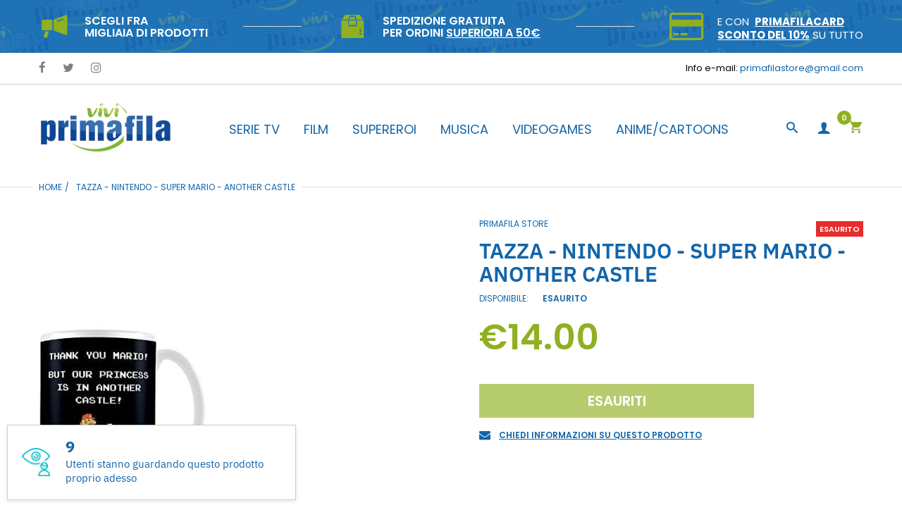

--- FILE ---
content_type: text/html; charset=utf-8
request_url: https://primafilastore.it/products/new-nintendo-super-mario-another-castle-tazza
body_size: 47110
content:
<!doctype html>
<html lang="it" class="js">
<head>
  <link rel="shortcut icon" href="//primafilastore.it/cdn/shop/files/favicon_32x32.png?v=1615320024" type="image/png">
  <meta charset="UTF-8">
  <meta http-equiv="Content-Type" content="text/html; charset=utf-8">
  <meta name="viewport" content="width=device-width, initial-scale=1, minimum-scale=1, maximum-scale=1, user-scalable=0" />
  <meta name='HandheldFriendly' content='True'>
  <meta name='MobileOptimized' content='375'>
  <meta http-equiv="cleartype" content="on">
  <meta name="theme-color" content="#90b022"><title>Tazza - Nintendo - Super Mario - Another Castle
&ndash; Primafila Store</title><meta name="description" content="Tazza - Nintendo - Super Mario - Another Castle"><!-- /snippets/social-meta-tags.liquid -->




<meta property="og:site_name" content="Primafila Store">
<meta property="og:url" content="https://primafilastore.it/products/new-nintendo-super-mario-another-castle-tazza">
<meta property="og:title" content="Tazza - Nintendo - Super Mario - Another Castle">
<meta property="og:type" content="product">
<meta property="og:description" content="Tazza - Nintendo - Super Mario - Another Castle">

  <meta property="og:price:amount" content="14.00">
  <meta property="og:price:currency" content="EUR">

<meta property="og:image" content="http://primafilastore.it/cdn/shop/products/22_7b494ce1-227f-4a9e-9cb7-ea9f24d94df5_1200x1200.jpg?v=1571438906"><meta property="og:image" content="http://primafilastore.it/cdn/shop/products/22_6d40024c-04d2-4051-a458-65cf095db7c9_1200x1200.jpg?v=1571438906">
<meta property="og:image:secure_url" content="https://primafilastore.it/cdn/shop/products/22_7b494ce1-227f-4a9e-9cb7-ea9f24d94df5_1200x1200.jpg?v=1571438906"><meta property="og:image:secure_url" content="https://primafilastore.it/cdn/shop/products/22_6d40024c-04d2-4051-a458-65cf095db7c9_1200x1200.jpg?v=1571438906">


<meta name="twitter:card" content="summary_large_image">
<meta name="twitter:title" content="Tazza - Nintendo - Super Mario - Another Castle">
<meta name="twitter:description" content="Tazza - Nintendo - Super Mario - Another Castle">


  <link rel="canonical" href="https://primafilastore.it/products/new-nintendo-super-mario-another-castle-tazza"/>
  <link rel="preconnect dns-prefetch" href="https://cdn.shopify.com">
  <link rel="preconnect dns-prefetch" href="https://v.shopify.com">
  <link rel="preconnect dns-prefetch" href="https://cdn.shopifycloud.com">

  <link rel="preload" href="//primafilastore.it/cdn/shop/t/15/assets/header-footer.scss.css?v=3577243892329523831765796434" as="style">
  <link rel="preload" href="//primafilastore.it/cdn/shop/t/15/assets/global.scss.css?v=76080911926484721161765796434" as="style">
  
  <link rel="preload" href="//primafilastore.it/cdn/shop/t/15/assets/styles.scss.css?v=3367651646426959241766497611" as="style">
  
  <link rel="preload" href="//primafilastore.it/cdn/shop/t/15/assets/vendor.css?v=171034429631645801801587280099" as="style">
  <link rel="preload" href="//primafilastore.it/cdn/shop/t/15/assets/arenafont.css?v=124244154664136499221699356721" as="style">

  <!-- header-css-file  ================================================== -->
  

  
    <link href="//fonts.googleapis.com/css?family=poppins:300italic,400italic,600italic,700italic,800italic,400,300,600,700,800&display=swap" rel='stylesheet' type='text/css'>
  

  
  <link href="//primafilastore.it/cdn/shop/t/15/assets/arenafont.css?v=124244154664136499221699356721" rel="stylesheet" type="text/css" media="all">
  <link href="//primafilastore.it/cdn/shop/t/15/assets/vendor.css?v=171034429631645801801587280099" rel="stylesheet" type="text/css" media="all">
  <link href="//primafilastore.it/cdn/shop/t/15/assets/header-footer.scss.css?v=3577243892329523831765796434" rel="stylesheet" type="text/css" media="all">
  <link href="//primafilastore.it/cdn/shop/t/15/assets/global.scss.css?v=76080911926484721161765796434" rel="stylesheet" type="text/css" media="all">
  
  <link href="//primafilastore.it/cdn/shop/t/15/assets/styles.scss.css?v=3367651646426959241766497611" rel="stylesheet" type="text/css" media="all">
  
  <link href="https://fonts.googleapis.com/css?family=Caveat:300,400,500,600,700&display=swap" rel='stylesheet' type='text/css'>
  <link type="text/css" rel="stylesheet" charset="UTF-8" href="https://stackpath.bootstrapcdn.com/font-awesome/4.7.0/css/font-awesome.min.css">

  <script crossorigin="anonymous" src="//primafilastore.it/cdn/shop/t/15/assets/lazysizes.min.js?v=19944551759608041491587280043" async></script>
  <script crossorigin="anonymous" src="//primafilastore.it/cdn/shop/t/15/assets/jquery-1.11.0.min.js?v=58211863146907186831587280038"></script>
  <script crossorigin="anonymous" src="//primafilastore.it/cdn/shop/t/15/assets/cookies.js?v=124176070287646777851587280030"></script>
  <script crossorigin="anonymous" src="//primafilastore.it/cdn/shop/t/15/assets/bootstrap.4x.min.js?v=35271929837704850651587280027" defer></script><script>window.performance && window.performance.mark && window.performance.mark('shopify.content_for_header.start');</script><meta name="google-site-verification" content="yMaN8hKpTIMaLZXmx1qsQ0DteiBuX3IlnmA6suBjaf0">
<meta name="facebook-domain-verification" content="zfrff8t0oukbzbaynn1lsns465iwu6">
<meta name="facebook-domain-verification" content="cxoa1kv0ref245dyp3jtvyk0pz8xzz">
<meta id="shopify-digital-wallet" name="shopify-digital-wallet" content="/16276339/digital_wallets/dialog">
<meta name="shopify-checkout-api-token" content="d4032281dbb4726e88bdb6840a5fe919">
<link rel="alternate" type="application/json+oembed" href="https://primafilastore.it/products/new-nintendo-super-mario-another-castle-tazza.oembed">
<script async="async" src="/checkouts/internal/preloads.js?locale=it-IT"></script>
<link rel="preconnect" href="https://shop.app" crossorigin="anonymous">
<script async="async" src="https://shop.app/checkouts/internal/preloads.js?locale=it-IT&shop_id=16276339" crossorigin="anonymous"></script>
<script id="apple-pay-shop-capabilities" type="application/json">{"shopId":16276339,"countryCode":"IT","currencyCode":"EUR","merchantCapabilities":["supports3DS"],"merchantId":"gid:\/\/shopify\/Shop\/16276339","merchantName":"Primafila Store","requiredBillingContactFields":["postalAddress","email","phone"],"requiredShippingContactFields":["postalAddress","email","phone"],"shippingType":"shipping","supportedNetworks":["visa","maestro","masterCard","amex"],"total":{"type":"pending","label":"Primafila Store","amount":"1.00"},"shopifyPaymentsEnabled":true,"supportsSubscriptions":true}</script>
<script id="shopify-features" type="application/json">{"accessToken":"d4032281dbb4726e88bdb6840a5fe919","betas":["rich-media-storefront-analytics"],"domain":"primafilastore.it","predictiveSearch":true,"shopId":16276339,"locale":"it"}</script>
<script>var Shopify = Shopify || {};
Shopify.shop = "vivipopculture.myshopify.com";
Shopify.locale = "it";
Shopify.currency = {"active":"EUR","rate":"1.0"};
Shopify.country = "IT";
Shopify.theme = {"name":"Primafila Store - Peppe","id":81189371975,"schema_name":"Zeexo","schema_version":"1.2-fashion","theme_store_id":null,"role":"main"};
Shopify.theme.handle = "null";
Shopify.theme.style = {"id":null,"handle":null};
Shopify.cdnHost = "primafilastore.it/cdn";
Shopify.routes = Shopify.routes || {};
Shopify.routes.root = "/";</script>
<script type="module">!function(o){(o.Shopify=o.Shopify||{}).modules=!0}(window);</script>
<script>!function(o){function n(){var o=[];function n(){o.push(Array.prototype.slice.apply(arguments))}return n.q=o,n}var t=o.Shopify=o.Shopify||{};t.loadFeatures=n(),t.autoloadFeatures=n()}(window);</script>
<script>
  window.ShopifyPay = window.ShopifyPay || {};
  window.ShopifyPay.apiHost = "shop.app\/pay";
  window.ShopifyPay.redirectState = null;
</script>
<script id="shop-js-analytics" type="application/json">{"pageType":"product"}</script>
<script defer="defer" async type="module" src="//primafilastore.it/cdn/shopifycloud/shop-js/modules/v2/client.init-shop-cart-sync_x8TrURgt.it.esm.js"></script>
<script defer="defer" async type="module" src="//primafilastore.it/cdn/shopifycloud/shop-js/modules/v2/chunk.common_BMf091Dh.esm.js"></script>
<script defer="defer" async type="module" src="//primafilastore.it/cdn/shopifycloud/shop-js/modules/v2/chunk.modal_Ccb5hpjc.esm.js"></script>
<script type="module">
  await import("//primafilastore.it/cdn/shopifycloud/shop-js/modules/v2/client.init-shop-cart-sync_x8TrURgt.it.esm.js");
await import("//primafilastore.it/cdn/shopifycloud/shop-js/modules/v2/chunk.common_BMf091Dh.esm.js");
await import("//primafilastore.it/cdn/shopifycloud/shop-js/modules/v2/chunk.modal_Ccb5hpjc.esm.js");

  window.Shopify.SignInWithShop?.initShopCartSync?.({"fedCMEnabled":true,"windoidEnabled":true});

</script>
<script>
  window.Shopify = window.Shopify || {};
  if (!window.Shopify.featureAssets) window.Shopify.featureAssets = {};
  window.Shopify.featureAssets['shop-js'] = {"shop-cart-sync":["modules/v2/client.shop-cart-sync_D7vJUGKr.it.esm.js","modules/v2/chunk.common_BMf091Dh.esm.js","modules/v2/chunk.modal_Ccb5hpjc.esm.js"],"init-fed-cm":["modules/v2/client.init-fed-cm_BXv35qgo.it.esm.js","modules/v2/chunk.common_BMf091Dh.esm.js","modules/v2/chunk.modal_Ccb5hpjc.esm.js"],"init-shop-email-lookup-coordinator":["modules/v2/client.init-shop-email-lookup-coordinator_DzDw3Uhh.it.esm.js","modules/v2/chunk.common_BMf091Dh.esm.js","modules/v2/chunk.modal_Ccb5hpjc.esm.js"],"init-windoid":["modules/v2/client.init-windoid_DlvsVjNy.it.esm.js","modules/v2/chunk.common_BMf091Dh.esm.js","modules/v2/chunk.modal_Ccb5hpjc.esm.js"],"shop-button":["modules/v2/client.shop-button_C3Wyia3L.it.esm.js","modules/v2/chunk.common_BMf091Dh.esm.js","modules/v2/chunk.modal_Ccb5hpjc.esm.js"],"shop-cash-offers":["modules/v2/client.shop-cash-offers_k-bSj52U.it.esm.js","modules/v2/chunk.common_BMf091Dh.esm.js","modules/v2/chunk.modal_Ccb5hpjc.esm.js"],"shop-toast-manager":["modules/v2/client.shop-toast-manager_CSPYl6Cc.it.esm.js","modules/v2/chunk.common_BMf091Dh.esm.js","modules/v2/chunk.modal_Ccb5hpjc.esm.js"],"init-shop-cart-sync":["modules/v2/client.init-shop-cart-sync_x8TrURgt.it.esm.js","modules/v2/chunk.common_BMf091Dh.esm.js","modules/v2/chunk.modal_Ccb5hpjc.esm.js"],"init-customer-accounts-sign-up":["modules/v2/client.init-customer-accounts-sign-up_Cwe1qxzn.it.esm.js","modules/v2/client.shop-login-button_ac2IzQ_G.it.esm.js","modules/v2/chunk.common_BMf091Dh.esm.js","modules/v2/chunk.modal_Ccb5hpjc.esm.js"],"pay-button":["modules/v2/client.pay-button_kRwyK07L.it.esm.js","modules/v2/chunk.common_BMf091Dh.esm.js","modules/v2/chunk.modal_Ccb5hpjc.esm.js"],"init-customer-accounts":["modules/v2/client.init-customer-accounts_jLRjuLQ2.it.esm.js","modules/v2/client.shop-login-button_ac2IzQ_G.it.esm.js","modules/v2/chunk.common_BMf091Dh.esm.js","modules/v2/chunk.modal_Ccb5hpjc.esm.js"],"avatar":["modules/v2/client.avatar_BTnouDA3.it.esm.js"],"init-shop-for-new-customer-accounts":["modules/v2/client.init-shop-for-new-customer-accounts_ClZzYg6g.it.esm.js","modules/v2/client.shop-login-button_ac2IzQ_G.it.esm.js","modules/v2/chunk.common_BMf091Dh.esm.js","modules/v2/chunk.modal_Ccb5hpjc.esm.js"],"shop-follow-button":["modules/v2/client.shop-follow-button_DrIHux4Q.it.esm.js","modules/v2/chunk.common_BMf091Dh.esm.js","modules/v2/chunk.modal_Ccb5hpjc.esm.js"],"checkout-modal":["modules/v2/client.checkout-modal_xEqZMhS3.it.esm.js","modules/v2/chunk.common_BMf091Dh.esm.js","modules/v2/chunk.modal_Ccb5hpjc.esm.js"],"shop-login-button":["modules/v2/client.shop-login-button_ac2IzQ_G.it.esm.js","modules/v2/chunk.common_BMf091Dh.esm.js","modules/v2/chunk.modal_Ccb5hpjc.esm.js"],"lead-capture":["modules/v2/client.lead-capture_TxS39yFf.it.esm.js","modules/v2/chunk.common_BMf091Dh.esm.js","modules/v2/chunk.modal_Ccb5hpjc.esm.js"],"shop-login":["modules/v2/client.shop-login_D4y7B51r.it.esm.js","modules/v2/chunk.common_BMf091Dh.esm.js","modules/v2/chunk.modal_Ccb5hpjc.esm.js"],"payment-terms":["modules/v2/client.payment-terms_BfEgpMb9.it.esm.js","modules/v2/chunk.common_BMf091Dh.esm.js","modules/v2/chunk.modal_Ccb5hpjc.esm.js"]};
</script>
<script>(function() {
  var isLoaded = false;
  function asyncLoad() {
    if (isLoaded) return;
    isLoaded = true;
    var urls = ["\/\/shopify.privy.com\/widget.js?shop=vivipopculture.myshopify.com"];
    for (var i = 0; i < urls.length; i++) {
      var s = document.createElement('script');
      s.type = 'text/javascript';
      s.async = true;
      s.src = urls[i];
      var x = document.getElementsByTagName('script')[0];
      x.parentNode.insertBefore(s, x);
    }
  };
  if(window.attachEvent) {
    window.attachEvent('onload', asyncLoad);
  } else {
    window.addEventListener('load', asyncLoad, false);
  }
})();</script>
<script id="__st">var __st={"a":16276339,"offset":3600,"reqid":"bf3b82ae-d04d-45b9-bbc8-2fdb3d2df850-1770092827","pageurl":"primafilastore.it\/products\/new-nintendo-super-mario-another-castle-tazza","u":"0d8cdd196bec","p":"product","rtyp":"product","rid":370659590175};</script>
<script>window.ShopifyPaypalV4VisibilityTracking = true;</script>
<script id="captcha-bootstrap">!function(){'use strict';const t='contact',e='account',n='new_comment',o=[[t,t],['blogs',n],['comments',n],[t,'customer']],c=[[e,'customer_login'],[e,'guest_login'],[e,'recover_customer_password'],[e,'create_customer']],r=t=>t.map((([t,e])=>`form[action*='/${t}']:not([data-nocaptcha='true']) input[name='form_type'][value='${e}']`)).join(','),a=t=>()=>t?[...document.querySelectorAll(t)].map((t=>t.form)):[];function s(){const t=[...o],e=r(t);return a(e)}const i='password',u='form_key',d=['recaptcha-v3-token','g-recaptcha-response','h-captcha-response',i],f=()=>{try{return window.sessionStorage}catch{return}},m='__shopify_v',_=t=>t.elements[u];function p(t,e,n=!1){try{const o=window.sessionStorage,c=JSON.parse(o.getItem(e)),{data:r}=function(t){const{data:e,action:n}=t;return t[m]||n?{data:e,action:n}:{data:t,action:n}}(c);for(const[e,n]of Object.entries(r))t.elements[e]&&(t.elements[e].value=n);n&&o.removeItem(e)}catch(o){console.error('form repopulation failed',{error:o})}}const l='form_type',E='cptcha';function T(t){t.dataset[E]=!0}const w=window,h=w.document,L='Shopify',v='ce_forms',y='captcha';let A=!1;((t,e)=>{const n=(g='f06e6c50-85a8-45c8-87d0-21a2b65856fe',I='https://cdn.shopify.com/shopifycloud/storefront-forms-hcaptcha/ce_storefront_forms_captcha_hcaptcha.v1.5.2.iife.js',D={infoText:'Protetto da hCaptcha',privacyText:'Privacy',termsText:'Termini'},(t,e,n)=>{const o=w[L][v],c=o.bindForm;if(c)return c(t,g,e,D).then(n);var r;o.q.push([[t,g,e,D],n]),r=I,A||(h.body.append(Object.assign(h.createElement('script'),{id:'captcha-provider',async:!0,src:r})),A=!0)});var g,I,D;w[L]=w[L]||{},w[L][v]=w[L][v]||{},w[L][v].q=[],w[L][y]=w[L][y]||{},w[L][y].protect=function(t,e){n(t,void 0,e),T(t)},Object.freeze(w[L][y]),function(t,e,n,w,h,L){const[v,y,A,g]=function(t,e,n){const i=e?o:[],u=t?c:[],d=[...i,...u],f=r(d),m=r(i),_=r(d.filter((([t,e])=>n.includes(e))));return[a(f),a(m),a(_),s()]}(w,h,L),I=t=>{const e=t.target;return e instanceof HTMLFormElement?e:e&&e.form},D=t=>v().includes(t);t.addEventListener('submit',(t=>{const e=I(t);if(!e)return;const n=D(e)&&!e.dataset.hcaptchaBound&&!e.dataset.recaptchaBound,o=_(e),c=g().includes(e)&&(!o||!o.value);(n||c)&&t.preventDefault(),c&&!n&&(function(t){try{if(!f())return;!function(t){const e=f();if(!e)return;const n=_(t);if(!n)return;const o=n.value;o&&e.removeItem(o)}(t);const e=Array.from(Array(32),(()=>Math.random().toString(36)[2])).join('');!function(t,e){_(t)||t.append(Object.assign(document.createElement('input'),{type:'hidden',name:u})),t.elements[u].value=e}(t,e),function(t,e){const n=f();if(!n)return;const o=[...t.querySelectorAll(`input[type='${i}']`)].map((({name:t})=>t)),c=[...d,...o],r={};for(const[a,s]of new FormData(t).entries())c.includes(a)||(r[a]=s);n.setItem(e,JSON.stringify({[m]:1,action:t.action,data:r}))}(t,e)}catch(e){console.error('failed to persist form',e)}}(e),e.submit())}));const S=(t,e)=>{t&&!t.dataset[E]&&(n(t,e.some((e=>e===t))),T(t))};for(const o of['focusin','change'])t.addEventListener(o,(t=>{const e=I(t);D(e)&&S(e,y())}));const B=e.get('form_key'),M=e.get(l),P=B&&M;t.addEventListener('DOMContentLoaded',(()=>{const t=y();if(P)for(const e of t)e.elements[l].value===M&&p(e,B);[...new Set([...A(),...v().filter((t=>'true'===t.dataset.shopifyCaptcha))])].forEach((e=>S(e,t)))}))}(h,new URLSearchParams(w.location.search),n,t,e,['guest_login'])})(!0,!0)}();</script>
<script integrity="sha256-4kQ18oKyAcykRKYeNunJcIwy7WH5gtpwJnB7kiuLZ1E=" data-source-attribution="shopify.loadfeatures" defer="defer" src="//primafilastore.it/cdn/shopifycloud/storefront/assets/storefront/load_feature-a0a9edcb.js" crossorigin="anonymous"></script>
<script crossorigin="anonymous" defer="defer" src="//primafilastore.it/cdn/shopifycloud/storefront/assets/shopify_pay/storefront-65b4c6d7.js?v=20250812"></script>
<script data-source-attribution="shopify.dynamic_checkout.dynamic.init">var Shopify=Shopify||{};Shopify.PaymentButton=Shopify.PaymentButton||{isStorefrontPortableWallets:!0,init:function(){window.Shopify.PaymentButton.init=function(){};var t=document.createElement("script");t.src="https://primafilastore.it/cdn/shopifycloud/portable-wallets/latest/portable-wallets.it.js",t.type="module",document.head.appendChild(t)}};
</script>
<script data-source-attribution="shopify.dynamic_checkout.buyer_consent">
  function portableWalletsHideBuyerConsent(e){var t=document.getElementById("shopify-buyer-consent"),n=document.getElementById("shopify-subscription-policy-button");t&&n&&(t.classList.add("hidden"),t.setAttribute("aria-hidden","true"),n.removeEventListener("click",e))}function portableWalletsShowBuyerConsent(e){var t=document.getElementById("shopify-buyer-consent"),n=document.getElementById("shopify-subscription-policy-button");t&&n&&(t.classList.remove("hidden"),t.removeAttribute("aria-hidden"),n.addEventListener("click",e))}window.Shopify?.PaymentButton&&(window.Shopify.PaymentButton.hideBuyerConsent=portableWalletsHideBuyerConsent,window.Shopify.PaymentButton.showBuyerConsent=portableWalletsShowBuyerConsent);
</script>
<script data-source-attribution="shopify.dynamic_checkout.cart.bootstrap">document.addEventListener("DOMContentLoaded",(function(){function t(){return document.querySelector("shopify-accelerated-checkout-cart, shopify-accelerated-checkout")}if(t())Shopify.PaymentButton.init();else{new MutationObserver((function(e,n){t()&&(Shopify.PaymentButton.init(),n.disconnect())})).observe(document.body,{childList:!0,subtree:!0})}}));
</script>
<link id="shopify-accelerated-checkout-styles" rel="stylesheet" media="screen" href="https://primafilastore.it/cdn/shopifycloud/portable-wallets/latest/accelerated-checkout-backwards-compat.css" crossorigin="anonymous">
<style id="shopify-accelerated-checkout-cart">
        #shopify-buyer-consent {
  margin-top: 1em;
  display: inline-block;
  width: 100%;
}

#shopify-buyer-consent.hidden {
  display: none;
}

#shopify-subscription-policy-button {
  background: none;
  border: none;
  padding: 0;
  text-decoration: underline;
  font-size: inherit;
  cursor: pointer;
}

#shopify-subscription-policy-button::before {
  box-shadow: none;
}

      </style>

<script>window.performance && window.performance.mark && window.performance.mark('shopify.content_for_header.end');</script>
  
  <link rel="preconnect dns-prefetch" href="https://cdn.weglot.com">
  <link rel="prefetch" href="https://cdn.weglot.com/weglot.min.css" as="style">
  
  <script type="text/javascript">
    var customerLogged = ''
    var arn_wl_cp_settings = null;
</script>

  <style type="text/css">
    :root {
      --arn-add-wishlist-icon-color: ;
      --arn-add-wishlist-icon-active-color: ;
      --arn-show-wishlist-icon-color: ;
      --arn-remove-wishlist-icon-color: ;

      --arn-add-compare-icon-color: ;
      --arn-add-compare-icon-active-color: ;
      --arn-show-compare-icon-color: ;
      --arn-remove-compare-icon-color: ;
      --arn-preloader-icon-color: ;
      
      --arn-outstock-color: #ff0000;
      --arn-instock-color: #2D882D;
      --arn-table-heading-bkg: #cecece;
      --arn-table-text-color-1: #000000;
      --arn-table-text-color-2: #ffffff;
      --arn-table-btn-border-color: #000000;
      --arn-table-btn-color: #ffffff;
      --arn-table-btn-active-color: #000000;

      --arn-table-product-heading: "";
      --arn-table-price-heading: "";
      --arn-table-image-heading: "";
      --arn-table-price-heading: "";
      --arn-table-available-heading: "";
      --arn-table-delete-heading: "";
    }
    
</style>
  <svg xmlnsXlink="http://www.w3.org/2000/svg" style="display: none;"">
    <symbol id="arn_icon-add-wishlist" viewBox="">
        <title>add wishlist</title>
        
    </symbol>

    <symbol id="arn_icon-show-wishlist" viewBox="">
        <title>show wishlist</title>
        
    </symbol>

    <symbol id="arn_icon-remove-wishlist" viewBox=""> 
        <title>remove wishlist</title>
        
    </symbol>

    <symbol id="arn_icon-add-compare" viewBox="">
        <title>add compare</title>
        
    </symbol>

    <symbol id="arn_icon-show-compare" viewBox="">
        <title>show compare</title>
        
    </symbol>

    <symbol id="arn_icon-remove-compare" viewBox=""> 
        <title>remove compare</title>
        
    </symbol>
    
    <symbol id="arn_icon-preloader" viewBox=""> 
        <title>preloader</title>
        
    </symbol>
</svg>
    <link href="//primafilastore.it/cdn/shop/t/15/assets/custom.css?v=71725218066086645511587482236" rel="stylesheet" type="text/css" media="all">

  

  <link href="//primafilastore.it/cdn/shop/t/15/assets/custom-css-shopify.css?v=38506811981529981701587499085" rel="stylesheet" type="text/css" media="all" />
<script src="https://cdn.shopify.com/extensions/019be3fb-70a1-7565-8409-0029e6d6306c/preorderfrontend-176/assets/globo.preorder.min.js" type="text/javascript" defer="defer"></script>
<link href="https://monorail-edge.shopifysvc.com" rel="dns-prefetch">
<script>(function(){if ("sendBeacon" in navigator && "performance" in window) {try {var session_token_from_headers = performance.getEntriesByType('navigation')[0].serverTiming.find(x => x.name == '_s').description;} catch {var session_token_from_headers = undefined;}var session_cookie_matches = document.cookie.match(/_shopify_s=([^;]*)/);var session_token_from_cookie = session_cookie_matches && session_cookie_matches.length === 2 ? session_cookie_matches[1] : "";var session_token = session_token_from_headers || session_token_from_cookie || "";function handle_abandonment_event(e) {var entries = performance.getEntries().filter(function(entry) {return /monorail-edge.shopifysvc.com/.test(entry.name);});if (!window.abandonment_tracked && entries.length === 0) {window.abandonment_tracked = true;var currentMs = Date.now();var navigation_start = performance.timing.navigationStart;var payload = {shop_id: 16276339,url: window.location.href,navigation_start,duration: currentMs - navigation_start,session_token,page_type: "product"};window.navigator.sendBeacon("https://monorail-edge.shopifysvc.com/v1/produce", JSON.stringify({schema_id: "online_store_buyer_site_abandonment/1.1",payload: payload,metadata: {event_created_at_ms: currentMs,event_sent_at_ms: currentMs}}));}}window.addEventListener('pagehide', handle_abandonment_event);}}());</script>
<script id="web-pixels-manager-setup">(function e(e,d,r,n,o){if(void 0===o&&(o={}),!Boolean(null===(a=null===(i=window.Shopify)||void 0===i?void 0:i.analytics)||void 0===a?void 0:a.replayQueue)){var i,a;window.Shopify=window.Shopify||{};var t=window.Shopify;t.analytics=t.analytics||{};var s=t.analytics;s.replayQueue=[],s.publish=function(e,d,r){return s.replayQueue.push([e,d,r]),!0};try{self.performance.mark("wpm:start")}catch(e){}var l=function(){var e={modern:/Edge?\/(1{2}[4-9]|1[2-9]\d|[2-9]\d{2}|\d{4,})\.\d+(\.\d+|)|Firefox\/(1{2}[4-9]|1[2-9]\d|[2-9]\d{2}|\d{4,})\.\d+(\.\d+|)|Chrom(ium|e)\/(9{2}|\d{3,})\.\d+(\.\d+|)|(Maci|X1{2}).+ Version\/(15\.\d+|(1[6-9]|[2-9]\d|\d{3,})\.\d+)([,.]\d+|)( \(\w+\)|)( Mobile\/\w+|) Safari\/|Chrome.+OPR\/(9{2}|\d{3,})\.\d+\.\d+|(CPU[ +]OS|iPhone[ +]OS|CPU[ +]iPhone|CPU IPhone OS|CPU iPad OS)[ +]+(15[._]\d+|(1[6-9]|[2-9]\d|\d{3,})[._]\d+)([._]\d+|)|Android:?[ /-](13[3-9]|1[4-9]\d|[2-9]\d{2}|\d{4,})(\.\d+|)(\.\d+|)|Android.+Firefox\/(13[5-9]|1[4-9]\d|[2-9]\d{2}|\d{4,})\.\d+(\.\d+|)|Android.+Chrom(ium|e)\/(13[3-9]|1[4-9]\d|[2-9]\d{2}|\d{4,})\.\d+(\.\d+|)|SamsungBrowser\/([2-9]\d|\d{3,})\.\d+/,legacy:/Edge?\/(1[6-9]|[2-9]\d|\d{3,})\.\d+(\.\d+|)|Firefox\/(5[4-9]|[6-9]\d|\d{3,})\.\d+(\.\d+|)|Chrom(ium|e)\/(5[1-9]|[6-9]\d|\d{3,})\.\d+(\.\d+|)([\d.]+$|.*Safari\/(?![\d.]+ Edge\/[\d.]+$))|(Maci|X1{2}).+ Version\/(10\.\d+|(1[1-9]|[2-9]\d|\d{3,})\.\d+)([,.]\d+|)( \(\w+\)|)( Mobile\/\w+|) Safari\/|Chrome.+OPR\/(3[89]|[4-9]\d|\d{3,})\.\d+\.\d+|(CPU[ +]OS|iPhone[ +]OS|CPU[ +]iPhone|CPU IPhone OS|CPU iPad OS)[ +]+(10[._]\d+|(1[1-9]|[2-9]\d|\d{3,})[._]\d+)([._]\d+|)|Android:?[ /-](13[3-9]|1[4-9]\d|[2-9]\d{2}|\d{4,})(\.\d+|)(\.\d+|)|Mobile Safari.+OPR\/([89]\d|\d{3,})\.\d+\.\d+|Android.+Firefox\/(13[5-9]|1[4-9]\d|[2-9]\d{2}|\d{4,})\.\d+(\.\d+|)|Android.+Chrom(ium|e)\/(13[3-9]|1[4-9]\d|[2-9]\d{2}|\d{4,})\.\d+(\.\d+|)|Android.+(UC? ?Browser|UCWEB|U3)[ /]?(15\.([5-9]|\d{2,})|(1[6-9]|[2-9]\d|\d{3,})\.\d+)\.\d+|SamsungBrowser\/(5\.\d+|([6-9]|\d{2,})\.\d+)|Android.+MQ{2}Browser\/(14(\.(9|\d{2,})|)|(1[5-9]|[2-9]\d|\d{3,})(\.\d+|))(\.\d+|)|K[Aa][Ii]OS\/(3\.\d+|([4-9]|\d{2,})\.\d+)(\.\d+|)/},d=e.modern,r=e.legacy,n=navigator.userAgent;return n.match(d)?"modern":n.match(r)?"legacy":"unknown"}(),u="modern"===l?"modern":"legacy",c=(null!=n?n:{modern:"",legacy:""})[u],f=function(e){return[e.baseUrl,"/wpm","/b",e.hashVersion,"modern"===e.buildTarget?"m":"l",".js"].join("")}({baseUrl:d,hashVersion:r,buildTarget:u}),m=function(e){var d=e.version,r=e.bundleTarget,n=e.surface,o=e.pageUrl,i=e.monorailEndpoint;return{emit:function(e){var a=e.status,t=e.errorMsg,s=(new Date).getTime(),l=JSON.stringify({metadata:{event_sent_at_ms:s},events:[{schema_id:"web_pixels_manager_load/3.1",payload:{version:d,bundle_target:r,page_url:o,status:a,surface:n,error_msg:t},metadata:{event_created_at_ms:s}}]});if(!i)return console&&console.warn&&console.warn("[Web Pixels Manager] No Monorail endpoint provided, skipping logging."),!1;try{return self.navigator.sendBeacon.bind(self.navigator)(i,l)}catch(e){}var u=new XMLHttpRequest;try{return u.open("POST",i,!0),u.setRequestHeader("Content-Type","text/plain"),u.send(l),!0}catch(e){return console&&console.warn&&console.warn("[Web Pixels Manager] Got an unhandled error while logging to Monorail."),!1}}}}({version:r,bundleTarget:l,surface:e.surface,pageUrl:self.location.href,monorailEndpoint:e.monorailEndpoint});try{o.browserTarget=l,function(e){var d=e.src,r=e.async,n=void 0===r||r,o=e.onload,i=e.onerror,a=e.sri,t=e.scriptDataAttributes,s=void 0===t?{}:t,l=document.createElement("script"),u=document.querySelector("head"),c=document.querySelector("body");if(l.async=n,l.src=d,a&&(l.integrity=a,l.crossOrigin="anonymous"),s)for(var f in s)if(Object.prototype.hasOwnProperty.call(s,f))try{l.dataset[f]=s[f]}catch(e){}if(o&&l.addEventListener("load",o),i&&l.addEventListener("error",i),u)u.appendChild(l);else{if(!c)throw new Error("Did not find a head or body element to append the script");c.appendChild(l)}}({src:f,async:!0,onload:function(){if(!function(){var e,d;return Boolean(null===(d=null===(e=window.Shopify)||void 0===e?void 0:e.analytics)||void 0===d?void 0:d.initialized)}()){var d=window.webPixelsManager.init(e)||void 0;if(d){var r=window.Shopify.analytics;r.replayQueue.forEach((function(e){var r=e[0],n=e[1],o=e[2];d.publishCustomEvent(r,n,o)})),r.replayQueue=[],r.publish=d.publishCustomEvent,r.visitor=d.visitor,r.initialized=!0}}},onerror:function(){return m.emit({status:"failed",errorMsg:"".concat(f," has failed to load")})},sri:function(e){var d=/^sha384-[A-Za-z0-9+/=]+$/;return"string"==typeof e&&d.test(e)}(c)?c:"",scriptDataAttributes:o}),m.emit({status:"loading"})}catch(e){m.emit({status:"failed",errorMsg:(null==e?void 0:e.message)||"Unknown error"})}}})({shopId: 16276339,storefrontBaseUrl: "https://primafilastore.it",extensionsBaseUrl: "https://extensions.shopifycdn.com/cdn/shopifycloud/web-pixels-manager",monorailEndpoint: "https://monorail-edge.shopifysvc.com/unstable/produce_batch",surface: "storefront-renderer",enabledBetaFlags: ["2dca8a86"],webPixelsConfigList: [{"id":"970293583","configuration":"{\"config\":\"{\\\"pixel_id\\\":\\\"AW-782112593\\\",\\\"target_country\\\":\\\"IT\\\",\\\"gtag_events\\\":[{\\\"type\\\":\\\"search\\\",\\\"action_label\\\":\\\"AW-782112593\\\/w-0tCPbO3osBENGu-PQC\\\"},{\\\"type\\\":\\\"begin_checkout\\\",\\\"action_label\\\":\\\"AW-782112593\\\/cvQlCPPO3osBENGu-PQC\\\"},{\\\"type\\\":\\\"view_item\\\",\\\"action_label\\\":[\\\"AW-782112593\\\/_5slCO3O3osBENGu-PQC\\\",\\\"MC-48ZMFZ3XQJ\\\"]},{\\\"type\\\":\\\"purchase\\\",\\\"action_label\\\":[\\\"AW-782112593\\\/pVBrCOrO3osBENGu-PQC\\\",\\\"MC-48ZMFZ3XQJ\\\"]},{\\\"type\\\":\\\"page_view\\\",\\\"action_label\\\":[\\\"AW-782112593\\\/g1OOCOfO3osBENGu-PQC\\\",\\\"MC-48ZMFZ3XQJ\\\"]},{\\\"type\\\":\\\"add_payment_info\\\",\\\"action_label\\\":\\\"AW-782112593\\\/ZSt4CPnO3osBENGu-PQC\\\"},{\\\"type\\\":\\\"add_to_cart\\\",\\\"action_label\\\":\\\"AW-782112593\\\/sGD7CPDO3osBENGu-PQC\\\"}],\\\"enable_monitoring_mode\\\":false}\"}","eventPayloadVersion":"v1","runtimeContext":"OPEN","scriptVersion":"b2a88bafab3e21179ed38636efcd8a93","type":"APP","apiClientId":1780363,"privacyPurposes":[],"dataSharingAdjustments":{"protectedCustomerApprovalScopes":["read_customer_address","read_customer_email","read_customer_name","read_customer_personal_data","read_customer_phone"]}},{"id":"451772751","configuration":"{\"pixel_id\":\"279892130575464\",\"pixel_type\":\"facebook_pixel\",\"metaapp_system_user_token\":\"-\"}","eventPayloadVersion":"v1","runtimeContext":"OPEN","scriptVersion":"ca16bc87fe92b6042fbaa3acc2fbdaa6","type":"APP","apiClientId":2329312,"privacyPurposes":["ANALYTICS","MARKETING","SALE_OF_DATA"],"dataSharingAdjustments":{"protectedCustomerApprovalScopes":["read_customer_address","read_customer_email","read_customer_name","read_customer_personal_data","read_customer_phone"]}},{"id":"149946703","configuration":"{\"tagID\":\"2612673444499\"}","eventPayloadVersion":"v1","runtimeContext":"STRICT","scriptVersion":"18031546ee651571ed29edbe71a3550b","type":"APP","apiClientId":3009811,"privacyPurposes":["ANALYTICS","MARKETING","SALE_OF_DATA"],"dataSharingAdjustments":{"protectedCustomerApprovalScopes":["read_customer_address","read_customer_email","read_customer_name","read_customer_personal_data","read_customer_phone"]}},{"id":"157319503","eventPayloadVersion":"v1","runtimeContext":"LAX","scriptVersion":"1","type":"CUSTOM","privacyPurposes":["MARKETING"],"name":"Meta pixel (migrated)"},{"id":"180322639","eventPayloadVersion":"v1","runtimeContext":"LAX","scriptVersion":"1","type":"CUSTOM","privacyPurposes":["ANALYTICS"],"name":"Google Analytics tag (migrated)"},{"id":"shopify-app-pixel","configuration":"{}","eventPayloadVersion":"v1","runtimeContext":"STRICT","scriptVersion":"0450","apiClientId":"shopify-pixel","type":"APP","privacyPurposes":["ANALYTICS","MARKETING"]},{"id":"shopify-custom-pixel","eventPayloadVersion":"v1","runtimeContext":"LAX","scriptVersion":"0450","apiClientId":"shopify-pixel","type":"CUSTOM","privacyPurposes":["ANALYTICS","MARKETING"]}],isMerchantRequest: false,initData: {"shop":{"name":"Primafila Store","paymentSettings":{"currencyCode":"EUR"},"myshopifyDomain":"vivipopculture.myshopify.com","countryCode":"IT","storefrontUrl":"https:\/\/primafilastore.it"},"customer":null,"cart":null,"checkout":null,"productVariants":[{"price":{"amount":14.0,"currencyCode":"EUR"},"product":{"title":"Tazza - Nintendo - Super Mario - Another Castle","vendor":"Primafila Store","id":"370659590175","untranslatedTitle":"Tazza - Nintendo - Super Mario - Another Castle","url":"\/products\/new-nintendo-super-mario-another-castle-tazza","type":"TAZZE"},"id":"31544784453703","image":{"src":"\/\/primafilastore.it\/cdn\/shop\/products\/22_7b494ce1-227f-4a9e-9cb7-ea9f24d94df5.jpg?v=1571438906"},"sku":"","title":"Default Title","untranslatedTitle":"Default Title"}],"purchasingCompany":null},},"https://primafilastore.it/cdn","3918e4e0wbf3ac3cepc5707306mb02b36c6",{"modern":"","legacy":""},{"shopId":"16276339","storefrontBaseUrl":"https:\/\/primafilastore.it","extensionBaseUrl":"https:\/\/extensions.shopifycdn.com\/cdn\/shopifycloud\/web-pixels-manager","surface":"storefront-renderer","enabledBetaFlags":"[\"2dca8a86\"]","isMerchantRequest":"false","hashVersion":"3918e4e0wbf3ac3cepc5707306mb02b36c6","publish":"custom","events":"[[\"page_viewed\",{}],[\"product_viewed\",{\"productVariant\":{\"price\":{\"amount\":14.0,\"currencyCode\":\"EUR\"},\"product\":{\"title\":\"Tazza - Nintendo - Super Mario - Another Castle\",\"vendor\":\"Primafila Store\",\"id\":\"370659590175\",\"untranslatedTitle\":\"Tazza - Nintendo - Super Mario - Another Castle\",\"url\":\"\/products\/new-nintendo-super-mario-another-castle-tazza\",\"type\":\"TAZZE\"},\"id\":\"31544784453703\",\"image\":{\"src\":\"\/\/primafilastore.it\/cdn\/shop\/products\/22_7b494ce1-227f-4a9e-9cb7-ea9f24d94df5.jpg?v=1571438906\"},\"sku\":\"\",\"title\":\"Default Title\",\"untranslatedTitle\":\"Default Title\"}}]]"});</script><script>
  window.ShopifyAnalytics = window.ShopifyAnalytics || {};
  window.ShopifyAnalytics.meta = window.ShopifyAnalytics.meta || {};
  window.ShopifyAnalytics.meta.currency = 'EUR';
  var meta = {"product":{"id":370659590175,"gid":"gid:\/\/shopify\/Product\/370659590175","vendor":"Primafila Store","type":"TAZZE","handle":"new-nintendo-super-mario-another-castle-tazza","variants":[{"id":31544784453703,"price":1400,"name":"Tazza - Nintendo - Super Mario - Another Castle","public_title":null,"sku":""}],"remote":false},"page":{"pageType":"product","resourceType":"product","resourceId":370659590175,"requestId":"bf3b82ae-d04d-45b9-bbc8-2fdb3d2df850-1770092827"}};
  for (var attr in meta) {
    window.ShopifyAnalytics.meta[attr] = meta[attr];
  }
</script>
<script class="analytics">
  (function () {
    var customDocumentWrite = function(content) {
      var jquery = null;

      if (window.jQuery) {
        jquery = window.jQuery;
      } else if (window.Checkout && window.Checkout.$) {
        jquery = window.Checkout.$;
      }

      if (jquery) {
        jquery('body').append(content);
      }
    };

    var hasLoggedConversion = function(token) {
      if (token) {
        return document.cookie.indexOf('loggedConversion=' + token) !== -1;
      }
      return false;
    }

    var setCookieIfConversion = function(token) {
      if (token) {
        var twoMonthsFromNow = new Date(Date.now());
        twoMonthsFromNow.setMonth(twoMonthsFromNow.getMonth() + 2);

        document.cookie = 'loggedConversion=' + token + '; expires=' + twoMonthsFromNow;
      }
    }

    var trekkie = window.ShopifyAnalytics.lib = window.trekkie = window.trekkie || [];
    if (trekkie.integrations) {
      return;
    }
    trekkie.methods = [
      'identify',
      'page',
      'ready',
      'track',
      'trackForm',
      'trackLink'
    ];
    trekkie.factory = function(method) {
      return function() {
        var args = Array.prototype.slice.call(arguments);
        args.unshift(method);
        trekkie.push(args);
        return trekkie;
      };
    };
    for (var i = 0; i < trekkie.methods.length; i++) {
      var key = trekkie.methods[i];
      trekkie[key] = trekkie.factory(key);
    }
    trekkie.load = function(config) {
      trekkie.config = config || {};
      trekkie.config.initialDocumentCookie = document.cookie;
      var first = document.getElementsByTagName('script')[0];
      var script = document.createElement('script');
      script.type = 'text/javascript';
      script.onerror = function(e) {
        var scriptFallback = document.createElement('script');
        scriptFallback.type = 'text/javascript';
        scriptFallback.onerror = function(error) {
                var Monorail = {
      produce: function produce(monorailDomain, schemaId, payload) {
        var currentMs = new Date().getTime();
        var event = {
          schema_id: schemaId,
          payload: payload,
          metadata: {
            event_created_at_ms: currentMs,
            event_sent_at_ms: currentMs
          }
        };
        return Monorail.sendRequest("https://" + monorailDomain + "/v1/produce", JSON.stringify(event));
      },
      sendRequest: function sendRequest(endpointUrl, payload) {
        // Try the sendBeacon API
        if (window && window.navigator && typeof window.navigator.sendBeacon === 'function' && typeof window.Blob === 'function' && !Monorail.isIos12()) {
          var blobData = new window.Blob([payload], {
            type: 'text/plain'
          });

          if (window.navigator.sendBeacon(endpointUrl, blobData)) {
            return true;
          } // sendBeacon was not successful

        } // XHR beacon

        var xhr = new XMLHttpRequest();

        try {
          xhr.open('POST', endpointUrl);
          xhr.setRequestHeader('Content-Type', 'text/plain');
          xhr.send(payload);
        } catch (e) {
          console.log(e);
        }

        return false;
      },
      isIos12: function isIos12() {
        return window.navigator.userAgent.lastIndexOf('iPhone; CPU iPhone OS 12_') !== -1 || window.navigator.userAgent.lastIndexOf('iPad; CPU OS 12_') !== -1;
      }
    };
    Monorail.produce('monorail-edge.shopifysvc.com',
      'trekkie_storefront_load_errors/1.1',
      {shop_id: 16276339,
      theme_id: 81189371975,
      app_name: "storefront",
      context_url: window.location.href,
      source_url: "//primafilastore.it/cdn/s/trekkie.storefront.79098466c851f41c92951ae7d219bd75d823e9dd.min.js"});

        };
        scriptFallback.async = true;
        scriptFallback.src = '//primafilastore.it/cdn/s/trekkie.storefront.79098466c851f41c92951ae7d219bd75d823e9dd.min.js';
        first.parentNode.insertBefore(scriptFallback, first);
      };
      script.async = true;
      script.src = '//primafilastore.it/cdn/s/trekkie.storefront.79098466c851f41c92951ae7d219bd75d823e9dd.min.js';
      first.parentNode.insertBefore(script, first);
    };
    trekkie.load(
      {"Trekkie":{"appName":"storefront","development":false,"defaultAttributes":{"shopId":16276339,"isMerchantRequest":null,"themeId":81189371975,"themeCityHash":"13475676176661658000","contentLanguage":"it","currency":"EUR","eventMetadataId":"c4205631-d667-4313-b239-49bc0dd546c2"},"isServerSideCookieWritingEnabled":true,"monorailRegion":"shop_domain","enabledBetaFlags":["65f19447","b5387b81"]},"Session Attribution":{},"S2S":{"facebookCapiEnabled":true,"source":"trekkie-storefront-renderer","apiClientId":580111}}
    );

    var loaded = false;
    trekkie.ready(function() {
      if (loaded) return;
      loaded = true;

      window.ShopifyAnalytics.lib = window.trekkie;

      var originalDocumentWrite = document.write;
      document.write = customDocumentWrite;
      try { window.ShopifyAnalytics.merchantGoogleAnalytics.call(this); } catch(error) {};
      document.write = originalDocumentWrite;

      window.ShopifyAnalytics.lib.page(null,{"pageType":"product","resourceType":"product","resourceId":370659590175,"requestId":"bf3b82ae-d04d-45b9-bbc8-2fdb3d2df850-1770092827","shopifyEmitted":true});

      var match = window.location.pathname.match(/checkouts\/(.+)\/(thank_you|post_purchase)/)
      var token = match? match[1]: undefined;
      if (!hasLoggedConversion(token)) {
        setCookieIfConversion(token);
        window.ShopifyAnalytics.lib.track("Viewed Product",{"currency":"EUR","variantId":31544784453703,"productId":370659590175,"productGid":"gid:\/\/shopify\/Product\/370659590175","name":"Tazza - Nintendo - Super Mario - Another Castle","price":"14.00","sku":"","brand":"Primafila Store","variant":null,"category":"TAZZE","nonInteraction":true,"remote":false},undefined,undefined,{"shopifyEmitted":true});
      window.ShopifyAnalytics.lib.track("monorail:\/\/trekkie_storefront_viewed_product\/1.1",{"currency":"EUR","variantId":31544784453703,"productId":370659590175,"productGid":"gid:\/\/shopify\/Product\/370659590175","name":"Tazza - Nintendo - Super Mario - Another Castle","price":"14.00","sku":"","brand":"Primafila Store","variant":null,"category":"TAZZE","nonInteraction":true,"remote":false,"referer":"https:\/\/primafilastore.it\/products\/new-nintendo-super-mario-another-castle-tazza"});
      }
    });


        var eventsListenerScript = document.createElement('script');
        eventsListenerScript.async = true;
        eventsListenerScript.src = "//primafilastore.it/cdn/shopifycloud/storefront/assets/shop_events_listener-3da45d37.js";
        document.getElementsByTagName('head')[0].appendChild(eventsListenerScript);

})();</script>
  <script>
  if (!window.ga || (window.ga && typeof window.ga !== 'function')) {
    window.ga = function ga() {
      (window.ga.q = window.ga.q || []).push(arguments);
      if (window.Shopify && window.Shopify.analytics && typeof window.Shopify.analytics.publish === 'function') {
        window.Shopify.analytics.publish("ga_stub_called", {}, {sendTo: "google_osp_migration"});
      }
      console.error("Shopify's Google Analytics stub called with:", Array.from(arguments), "\nSee https://help.shopify.com/manual/promoting-marketing/pixels/pixel-migration#google for more information.");
    };
    if (window.Shopify && window.Shopify.analytics && typeof window.Shopify.analytics.publish === 'function') {
      window.Shopify.analytics.publish("ga_stub_initialized", {}, {sendTo: "google_osp_migration"});
    }
  }
</script>
<script
  defer
  src="https://primafilastore.it/cdn/shopifycloud/perf-kit/shopify-perf-kit-3.1.0.min.js"
  data-application="storefront-renderer"
  data-shop-id="16276339"
  data-render-region="gcp-us-east1"
  data-page-type="product"
  data-theme-instance-id="81189371975"
  data-theme-name="Zeexo"
  data-theme-version="1.2-fashion"
  data-monorail-region="shop_domain"
  data-resource-timing-sampling-rate="10"
  data-shs="true"
  data-shs-beacon="true"
  data-shs-export-with-fetch="true"
  data-shs-logs-sample-rate="1"
  data-shs-beacon-endpoint="https://primafilastore.it/api/collect"
></script>
</head>




<body class="templateProduct mobile-bar-outside category-mode-false lazy-loading-img ">
  
  
  
  
  
  
  
  
  
  
  
  
  
  
  
  
  
  
  
  
  
  

  

  <div class="boxed-wrapper skin-fashion mode-color icon-btn-banner" data-cart-style="sidebar" data-redirect="false" data-ajax-cart="false">
    <div class="new-loading"></div>
    <div id="menu-hover-background"></div>

    
    <div id="page-body" class="product- breadcrumb-color wide">
      <div class="header-department">
        
        <div id="shopify-section-announcement-bar" class="shopify-section">


<div class="announcement-bar layout-full style-3 d-none d-md-block">
  <div class="bar-container" style="background-image: url(//primafilastore.it/cdn/shop/files/top-header_1920x.png?v=1615320027);">
    <div class="container">

      <div class="top-bar-list row justify-content-md-center">
        

            <div class="col-md-4 col-12">
              <div class="item">
                <div class="icon" style="color: #90b022"><i class="demo-icon icon-notification-solid"></i></div>
                <div class="text">
                  <div class="heading" style="color: #ffffff">SCEGLI FRA<br>
MIGLIAIA DI PRODOTTI</div>
                  
                </div>
              </div>
            </div>

            <div class="line"></div>
          
        
        

            <div class="col-md-4 col-12">
              <div class="item">
                <div class="icon" style="color: #90b022"><i class="demo-icon icon-package"></i></div>
                <div class="text">
                  <div class="heading" style="color: #ffffff">SPEDIZIONE GRATUITA <br>
PER ORDINI <span>SUPERIORI A 50€</span></div>
                  
                </div>
              </div>
            </div>

            <div class="line"></div>
          
        
        

            <div class="col-md-4 col-12">
              <div class="item">
                <div class="icon" style="color: #90b022"><i class="demo-icon icon-credit-card"></i></div>
                <div class="text">
                  <div class="heading" style="color: #ffffff"><p>E CON  <a href="http://www.primafilacard.it" target="_blank" rel="noopener"><strong><span style="color: #ffffff;">PRIMAFILACARD</span></strong></a><br><strong><span style="text-decoration: underline;">SCONTO DEL 10%</span></strong> SU TUTTO</p></div>
                  
                </div>
              </div>
            </div>

            <div class="line"></div>
          
        
         
      </div>

    </div>

    
  </div>
</div>


</div>
        <div id="shopify-section-header" class="shopify-section">












  

  <header data-section-type="header" data-section-id="header" class="header-content h-icon-left " data-stick="true" data-stickymobile="true" data-shadow="true">
<div class="header-container layout-boxed style-2" data-style="2">
      
            
  <div class="top-bar d-none d-lg-block">
    <div class="container">
      <div class="table-row">
        
        
          
            <div class="top-bar-left">
	
		<ul class="widget-social-icons list-inline">
  
  
  
  
    
    
    
    
  
    <li>
      <a target="_blank" rel="noopener" href="https://www.facebook.com/PrimafilaStore/" title="Facebook">
        
          <i class="demo-icon icon-facebook"></i>
        
      </a>
    </li>
  
  
  
  
  
  
    
    
    
    
  
    <li>
      <a target="_blank" rel="noopener" href="https://twitter.com/vivinprimafila" title="Twitter">
        
          <i class="demo-icon icon-twitter"></i>
        
      </a>
    </li>
  
  
  
  
  
  
    
    
    
    
  
    <li>
      <a target="_blank" rel="noopener" href="https://www.instagram.com/primafilastore/" title="Instagram">
        
          <i class="demo-icon icon-instagram"></i>
        
      </a>
    </li>
  
  
  
  
  
  
  
  
  
  
  
  
  
  
  
  
  
  
  
  
  
  
  
  
  
  
  
  
</ul>
	
</div>
          
        
          <div class="top-bar-right">

  
    
  

  
    
  

  
    
      
	<ul class="welcome-text ">
		<li>
		  <span>Info e-mail:</span>
		  <a href="mailto:primafilastore@gmail.com">primafilastore@gmail.com</a>
		</li>
	</ul>

    

  

  

  

</div>
        

      </div>
    </div>
  </div>


<div class="header-main">
  <div class="header-main-inner">

    <div class="container">
      <div class="table-row">

        <div class="navbar navbar-responsive-menu d-lg-none">
          <div class="responsive-menu">
            <span class="bar"></span>
            <span class="bar"></span>
            <span class="bar"></span>
          </div>
        </div>
        
        
  
  
  

  <div class="m-cart-icon cart-target d-lg-none">
    
    <a href="/cart" class="mobile-basket" title="cart">
      
        <i class="demo-icon icon-cart-solid"></i>

      

      <span class="number"><span class="n-item">0</span></span>
    </a>
    
  </div>

        <div class="header-logo">
  
  
  
  
  
  <a href="/" title="Primafila Store" class="logo-site lazyload waiting">
    <img class="lazyload desktop-logo-site" data-srcset="//primafilastore.it/cdn/shop/files/logo2_540x_a6a809b9-6b1c-46b7-bc3c-af7f75439b9d_190x.png?v=1615320027 1x"
          
         alt="Primafila Store"
         style="max-width: 190px;" />
    <img class="lazyload mobile-logo-site" data-srcset="//primafilastore.it/cdn/shop/files/logo2_540x_a6a809b9-6b1c-46b7-bc3c-af7f75439b9d_310x.png?v=1615320027 2x"
          
         alt="Primafila Store"
         style="max-width: 155px;" />
  </a>
</div>
        
  
  
  
  

  <div class="horizontal-menu dropdown-fix d-none d-lg-block">
    <div class="sidemenu-holder text-uppercase">

      <nav class="navbar navbar-expand-lg">
        <div class="collapse navbar-collapse">
          <ul class="menu-list">
            
              



 
 
 



























  
    

    
      
      	

        					

      
    
      
    
      
    
      
    
      
    
      
    
      
      	

        					

      
    
      
    
      
    
      
    
      
    
      
    
      
      	

        					

      
    
      
    
      
    
      
    
      
    
      
    

	
    <li class="dropdown">
  <div class="dropdown-inner">
    <a href="/collections/serie-tv" class="dropdown-link">
      
      <span>Serie Tv</span>
      

    </a>
    <span class="expand"></span>
  </div>
  <ul class="dropdown-menu">
    
      



  
  
  

  
	
  

  

  
	
  <li class="dropdown dropdown-submenu">
    <div class="dropdown-inner">
      <a href="/collections/serie-tv-a-f" class="dropdown-link">
        <span>A - F</span>    
      </a>

      <span class="expand"></span>
    </div>
    <ul class="dropdown-menu">
      <li class="back-prev-menu d-block d-lg-none"><span class="expand back">Back</span></li>
      
        



  <li><a tabindex="-1" href="/collections/american-horror-story"><span>American Horror Story</span></a></li>



      
        



  <li><a tabindex="-1" href="/collections/baywatch"><span>Baywatch</span></a></li>



      
        



  <li><a tabindex="-1" href="/collections/better-call-saul"><span>Better Call Saul</span></a></li>



      
        



  <li><a tabindex="-1" href="/collections/black-mirror"><span>Black Mirror</span></a></li>



      
        



  <li><a tabindex="-1" href="/collections/breaking-bad"><span>Breaking Bad</span></a></li>



      
        



  <li><a tabindex="-1" href="/collections/the-big-bang-theory"><span>The Big Bang Theory</span></a></li>



      
        



  <li><a tabindex="-1" href="/collections/dawsons-creek"><span>Dawsons Creek</span></a></li>



      
        



  <li><a tabindex="-1" href="/collections/dexter"><span>Dexter</span></a></li>



      
        



  <li><a tabindex="-1" href="/collections/doctor-who"><span>Doctor Who</span></a></li>



      
        



  <li><a tabindex="-1" href="/collections/friends"><span>Friends</span></a></li>



      
    </ul>
  </li>



    
      



  
  
  

  
	
  

  

  
	
  <li class="dropdown dropdown-submenu">
    <div class="dropdown-inner">
      <a href="/collections/serie-tv-g-r" class="dropdown-link">
        <span>G - R</span>    
      </a>

      <span class="expand"></span>
    </div>
    <ul class="dropdown-menu">
      <li class="back-prev-menu d-block d-lg-none"><span class="expand back">Back</span></li>
      
        



  <li><a tabindex="-1" href="/collections/game-of-thrones"><span>Game of Thrones</span></a></li>



      
        



  <li><a tabindex="-1" href="/collections/happy-days"><span>Happy Days</span></a></li>



      
        



  <li><a tabindex="-1" href="/collections/how-i-met-your-mother"><span>How I Met Your Mother</span></a></li>



      
        



  <li><a tabindex="-1" href="/collections/la-casa-de-papel"><span>La Casa de Papel</span></a></li>



      
        



  <li><a tabindex="-1" href="/collections/lost"><span>Lost</span></a></li>



      
        



  <li><a tabindex="-1" href="/collections/mr-robot"><span>Mr Robot</span></a></li>



      
        



  <li><a tabindex="-1" href="/collections/narcos"><span>Narcos</span></a></li>



      
        



  <li><a tabindex="-1" href="/collections/peaky-blinders"><span>Peaky Blinders</span></a></li>



      
        



  <li><a tabindex="-1" href="/collections/riverdale"><span>Riverdale</span></a></li>



      
    </ul>
  </li>



    
      



  
  
  

  
	
  

  

  
	
  <li class="dropdown dropdown-submenu">
    <div class="dropdown-inner">
      <a href="/collections/serie-tv-s-z" class="dropdown-link">
        <span>S - Z</span>    
      </a>

      <span class="expand"></span>
    </div>
    <ul class="dropdown-menu">
      <li class="back-prev-menu d-block d-lg-none"><span class="expand back">Back</span></li>
      
        



  <li><a tabindex="-1" href="/collections/scrubs"><span>Scrubs</span></a></li>



      
        



  <li><a tabindex="-1" href="/collections/sherlock"><span>Sherlock</span></a></li>



      
        



  <li><a tabindex="-1" href="/collections/sons-of-anarchy"><span>Sons of Anarchy</span></a></li>



      
        



  <li><a tabindex="-1" href="/collections/sopranos"><span>Sopranos</span></a></li>



      
        



  <li><a tabindex="-1" href="/collections/star-trek"><span>Star Trek</span></a></li>



      
        



  <li><a tabindex="-1" href="/collections/stranger-things"><span>Stranger Things</span></a></li>



      
        



  <li><a tabindex="-1" href="/collections/supernatural"><span>Supernatural</span></a></li>



      
        



  <li><a tabindex="-1" href="/collections/the-umbrella-academy"><span>The Umbrella Academy</span></a></li>



      
        



  <li><a tabindex="-1" href="/collections/teen-wolf"><span>Teen Wolf</span></a></li>



      
        



  <li><a tabindex="-1" href="/collections/the-walking-dead"><span>The Walking Dead</span></a></li>



      
        



  <li><a tabindex="-1" href="/collections/twin-peaks"><span>Twin Peaks</span></a></li>



      
        



  <li><a tabindex="-1" href="/collections/vikings"><span>Vikings</span></a></li>



      
    </ul>
  </li>



    
  </ul>
</li>
	  

  



            
              



 
 
 



























  
    

    
      
      	

        					

      
    
      
    
      
    
      
    
      
    
      
    
      
      	

        					

      
    
      
    
      
    
      
    
      
    
      
    
      
      	

        					

      
    
      
    
      
    
      
    
      
    
      
    

	
    <li class="dropdown">
  <div class="dropdown-inner">
    <a href="/collections/film" class="dropdown-link">
      
      <span>Film</span>
      

    </a>
    <span class="expand"></span>
  </div>
  <ul class="dropdown-menu">
    
      



  <li><a tabindex="-1" href="/collections/tutti-i-prodotti/Alien"><span>Alien</span></a></li>



    
      



  <li><a tabindex="-1" href="/collections/doctor-strange"><span>Doctor Strange</span></a></li>



    
      



  <li><a tabindex="-1" href="/collections/ghostbusters"><span>Ghostbusters</span></a></li>



    
      



  <li><a tabindex="-1" href="/collections/the-godfather"><span>The godfather</span></a></li>



    
      



  <li><a tabindex="-1" href="/collections/pulp-fiction"><span>Pulp Fiction</span></a></li>



    
      



  <li><a tabindex="-1" href="/collections/harry-potter"><span>Harry Potter</span></a></li>



    
      



  <li><a tabindex="-1" href="/collections/iron-man"><span>Iron Man</span></a></li>



    
      



  <li><a tabindex="-1" href="/collections/kill-bill"><span>Kill bill</span></a></li>



    
      



  <li><a tabindex="-1" href="/collections/lord-of-the-rings"><span>Lord of the rings</span></a></li>



    
      



  <li><a tabindex="-1" href="/collections/minions"><span>Minions</span></a></li>



    
      



  <li><a tabindex="-1" href="/collections/ritorno-al-futuro"><span>Ritorno al futuro</span></a></li>



    
      



  <li><a tabindex="-1" href="/collections/rocky"><span>Rocky</span></a></li>



    
      



  <li><a tabindex="-1" href="/collections/star-wars"><span>Star Wars</span></a></li>



    
      



  <li><a tabindex="-1" href="/collections/suicide-squad"><span>Suicide Squad</span></a></li>



    
  </ul>
</li>
	  

  



            
              



 
 
 



























  
    

    
      
      	

        					

      
    
      
    
      
    
      
    
      
    
      
    
      
      	

        					

      
    
      
    
      
    
      
    
      
    
      
    
      
      	

        					

      
    
      
    
      
    
      
    
      
    
      
    

	
    <li class="dropdown">
  <div class="dropdown-inner">
    <a href="/collections/supereroi" class="dropdown-link">
      
      <span>Supereroi</span>
      

    </a>
    <span class="expand"></span>
  </div>
  <ul class="dropdown-menu">
    
      



  <li><a tabindex="-1" href="/collections/ant-man"><span>Ant-man</span></a></li>



    
      



  <li><a tabindex="-1" href="/collections/aquaman"><span>Aquaman</span></a></li>



    
      



  <li><a tabindex="-1" href="/collections/avengers"><span>Avengers</span></a></li>



    
      



  <li><a tabindex="-1" href="/collections/batman"><span>Batman</span></a></li>



    
      



  <li><a tabindex="-1" href="/collections/black-panther"><span>Black panther</span></a></li>



    
      



  <li><a tabindex="-1" href="/collections/black-widow"><span>Black widow</span></a></li>



    
      



  <li><a tabindex="-1" href="/collections/capitan-america"><span>Capitan America</span></a></li>



    
      



  <li><a tabindex="-1" href="/collections/daredevil"><span>Daredevil</span></a></li>



    
      



  <li><a tabindex="-1" href="/collections/deadpool"><span>Deadpool</span></a></li>



    
      



  <li><a tabindex="-1" href="/collections/doctor-strange"><span>Doctor Strange</span></a></li>



    
      



  <li><a tabindex="-1" href="/collections/flash"><span>Flash</span></a></li>



    
      



  <li><a tabindex="-1" href="/collections/guardian-of-the-galaxy"><span>Guardians of the galaxy</span></a></li>



    
      



  <li><a tabindex="-1" href="/collections/green-lantern"><span>Green Lantern</span></a></li>



    
      



  <li><a tabindex="-1" href="/collections/harley-quinn"><span>Harley Quinn</span></a></li>



    
      



  <li><a tabindex="-1" href="/collections/hulk"><span>Hulk</span></a></li>



    
      



  <li><a tabindex="-1" href="/collections/iron-man"><span>Iron man</span></a></li>



    
      



  <li><a tabindex="-1" href="/collections/joker"><span>Joker</span></a></li>



    
      



  <li><a tabindex="-1" href="/collections/justice-league"><span>Justice League</span></a></li>



    
      



  <li><a tabindex="-1" href="/collections/punisher"><span>Punisher</span></a></li>



    
      



  <li><a tabindex="-1" href="/collections/spiderman"><span>Spiderman</span></a></li>



    
      



  <li><a tabindex="-1" href="/collections/superman"><span>Superman</span></a></li>



    
      



  <li><a tabindex="-1" href="/collections/thor"><span>Thor</span></a></li>



    
      



  <li><a tabindex="-1" href="/collections/wonder-woman"><span>Wonder Woman</span></a></li>



    
      



  <li><a tabindex="-1" href="/collections/x-men"><span>X-Men</span></a></li>



    
      



  <li><a tabindex="-1" href="/collections/ghostrider"><span>Ghostrider</span></a></li>



    
  </ul>
</li>
	  

  



            
              



 
 
 



























  
    

    
      
      	

        					

      
    
      
    
      
    
      
    
      
    
      
    
      
      	

        					

      
    
      
    
      
    
      
    
      
    
      
    
      
      	

        					

      
    
      
    
      
    
      
    
      
    
      
    

	
    <li class="dropdown">
  <div class="dropdown-inner">
    <a href="/collections/musica" class="dropdown-link">
      
      <span>Musica</span>
      

    </a>
    <span class="expand"></span>
  </div>
  <ul class="dropdown-menu">
    
      



  <li><a tabindex="-1" href="/collections/ac-dc"><span>AC/DC</span></a></li>



    
      



  <li><a tabindex="-1" href="/collections/aerosmith"><span>Aerosmith</span></a></li>



    
      



  <li><a tabindex="-1" href="/collections/asking-alexandria"><span>Asking Alexandria</span></a></li>



    
      



  <li><a tabindex="-1" href="/collections/black-sabbath"><span>Black Sabbath</span></a></li>



    
      



  <li><a tabindex="-1" href="/collections/bob-marley"><span>Bob Marley</span></a></li>



    
      



  <li><a tabindex="-1" href="/collections/the-doors"><span>The Doors</span></a></li>



    
      



  <li><a tabindex="-1" href="/collections/elvis-presley"><span>Elvis</span></a></li>



    
      



  <li><a tabindex="-1" href="/collections/eminem"><span>Eminem</span></a></li>



    
      



  <li><a tabindex="-1" href="/collections/evanescence"><span>Evanescence</span></a></li>



    
      



  <li><a tabindex="-1" href="/collections/guns-n-roses"><span>Guns N Roses</span></a></li>



    
      



  <li><a tabindex="-1" href="/collections/iron-maiden"><span>Iron Maiden</span></a></li>



    
      



  <li><a tabindex="-1" href="/collections/johnny-cash"><span>Johnny Cash</span></a></li>



    
      



  <li><a tabindex="-1" href="/collections/kiss"><span>Kiss</span></a></li>



    
      



  <li><a tabindex="-1" href="/collections/korn"><span>Korn</span></a></li>



    
      



  <li><a tabindex="-1" href="/collections/led-zeppelin"><span>Led Zeppelin</span></a></li>



    
      



  <li><a tabindex="-1" href="/collections/linkin-park"><span>Linkin Park</span></a></li>



    
      



  <li><a tabindex="-1" href="/collections/madonna"><span>Madonna</span></a></li>



    
      



  <li><a tabindex="-1" href="/collections/motorhead"><span>Motörhead</span></a></li>



    
      



  <li><a tabindex="-1" href="/collections/nirvana"><span>Nirvana</span></a></li>



    
      



  <li><a tabindex="-1" href="/collections/oasis"><span>Oasis</span></a></li>



    
      



  <li><a tabindex="-1" href="/collections/pink-floyd"><span>Pink Floyd</span></a></li>



    
      



  <li><a tabindex="-1" href="/collections/the-police"><span>The Police</span></a></li>



    
      



  <li><a tabindex="-1" href="/collections/queen"><span>Queen</span></a></li>



    
      



  <li><a tabindex="-1" href="/collections/ramones"><span>Ramones</span></a></li>



    
      



  <li><a tabindex="-1" href="/collections/rolling-stones"><span>Rolling Stones</span></a></li>



    
      



  <li><a tabindex="-1" href="/collections/slipknot"><span>Slipknot</span></a></li>



    
  </ul>
</li>
	  

  



            
              



 
 
 



























  
    

    
      
      	

        					

      
    
      
    
      
    
      
    
      
    
      
    
      
      	

        					

      
    
      
    
      
    
      
    
      
    
      
    
      
      	

        					

      
    
      
    
      
    
      
    
      
    
      
    

	
    <li class="dropdown">
  <div class="dropdown-inner">
    <a href="/collections/videogames" class="dropdown-link">
      
      <span>Videogames</span>
      

    </a>
    <span class="expand"></span>
  </div>
  <ul class="dropdown-menu">
    
      



  <li><a tabindex="-1" href="/collections/assassins-creed"><span>Assassin's Creed</span></a></li>



    
      



  <li><a tabindex="-1" href="/collections/fallout"><span>Fallout</span></a></li>



    
      



  <li><a tabindex="-1" href="/collections/fortnite"><span>Fortnite</span></a></li>



    
      



  <li><a tabindex="-1" href="/collections/golden-axe"><span>Golden axe</span></a></li>



    
      



  <li><a tabindex="-1" href="/collections/mortal-kombat"><span>Mortal Kombat</span></a></li>



    
      



  <li><a tabindex="-1" href="/collections/nintendo"><span>Nintendo</span></a></li>



    
      



  <li><a tabindex="-1" href="/collections/pacman"><span>Pacman</span></a></li>



    
      



  <li><a tabindex="-1" href="/collections/pokemon"><span>Pokemon</span></a></li>



    
      



  <li><a tabindex="-1" href="/collections/street-fighter"><span>Street Fighter</span></a></li>



    
      



  <li><a tabindex="-1" href="/collections/zelda"><span>Zelda</span></a></li>



    
      



  <li><a tabindex="-1" href="/collections/warcraft"><span>Warcraft</span></a></li>



    
  </ul>
</li>
	  

  



            
              



 
 
 



























  
    

    
      
      	

        					

      
    
      
    
      
    
      
    
      
    
      
    
      
      	

        					

      
    
      
    
      
    
      
    
      
    
      
    
      
      	

        					

      
    
      
    
      
    
      
    
      
    
      
    

	
    <li class="dropdown">
  <div class="dropdown-inner">
    <a href="/collections/cartoons-anime-e-manga" class="dropdown-link">
      
      <span>Anime/Cartoons</span>
      

    </a>
    <span class="expand"></span>
  </div>
  <ul class="dropdown-menu">
    
      



  
  
  

  
	
  

  

  
	
  <li class="dropdown dropdown-submenu">
    <div class="dropdown-inner">
      <a href="/collections/anime" class="dropdown-link">
        <span>Anime</span>    
      </a>

      <span class="expand"></span>
    </div>
    <ul class="dropdown-menu">
      <li class="back-prev-menu d-block d-lg-none"><span class="expand back">Back</span></li>
      
        



  <li><a tabindex="-1" href="/collections/attack-on-titans"><span>Attack On Titan</span></a></li>



      
        



  <li><a tabindex="-1" href="/collections/cowboy-bebop"><span>Cowboy bebop</span></a></li>



      
        



  <li><a tabindex="-1" href="/collections/death-note"><span>Death Note</span></a></li>



      
        



  <li><a tabindex="-1" href="/collections/demon-slayer"><span>Demon Slayer</span></a></li>



      
        



  <li><a tabindex="-1" href="/collections/dragon-ball"><span>Dragon Ball</span></a></li>



      
        



  <li><a tabindex="-1" href="/collections/fairy-tail"><span>Fairy Tail</span></a></li>



      
        



  <li><a tabindex="-1" href="/collections/lupin"><span>Lupin</span></a></li>



      
        



  <li><a tabindex="-1" href="/collections/my-hero-academia"><span>My Hero Academia</span></a></li>



      
        



  <li><a tabindex="-1" href="/collections/naruto"><span>Naruto</span></a></li>



      
        



  <li><a tabindex="-1" href="/collections/one-piece"><span>One Piece</span></a></li>



      
        



  <li><a tabindex="-1" href="/collections/one-punch-man"><span>One Punch Man</span></a></li>



      
        



  <li><a tabindex="-1" href="/collections/sailor-moon"><span>Sailor Moon</span></a></li>



      
        



  <li><a tabindex="-1" href="/collections/saint-seiya"><span>Saint Seiya</span></a></li>



      
        



  <li><a tabindex="-1" href="/collections/the-seven-deadly-sins"><span>The Seven Deadly Sins</span></a></li>



      
        



  <li><a tabindex="-1" href="/collections/tokyo-ghoul"><span>Tokyo Ghoul</span></a></li>



      
        



  <li><a tabindex="-1" href="/collections/your-name"><span>Your Name</span></a></li>



      
        



  <li><a tabindex="-1" href="/collections/yu-gi-oh"><span>Yu-Gi-Oh!</span></a></li>



      
    </ul>
  </li>



    
      



  
  
  

  
	
  

  

  
	
  <li class="dropdown dropdown-submenu">
    <div class="dropdown-inner">
      <a href="/collections/cartoon" class="dropdown-link">
        <span>Cartoon</span>    
      </a>

      <span class="expand"></span>
    </div>
    <ul class="dropdown-menu">
      <li class="back-prev-menu d-block d-lg-none"><span class="expand back">Back</span></li>
      
        



  <li><a tabindex="-1" href="/collections/american-dad"><span>American Dad</span></a></li>



      
        



  <li><a tabindex="-1" href="/collections/masters-of-the-universe"><span>He-Man (Masters Of The Universe)</span></a></li>



      
        



  <li><a tabindex="-1" href="/collections/family-guy"><span>Family Guy</span></a></li>



      
        



  <li><a tabindex="-1" href="/collections/pokemon"><span>Pokemon</span></a></li>



      
        



  <li><a tabindex="-1" href="/collections/rick-and-morty"><span>Rick and Morty</span></a></li>



      
        



  <li><a tabindex="-1" href="/collections/the-simpsons"><span>The Simpsons </span></a></li>



      
        



  <li><a tabindex="-1" href="/collections/tartarughe-ninja"><span>Tartarughe Ninja</span></a></li>



      
        



  <li><a tabindex="-1" href="/collections/transformers"><span>Transformers</span></a></li>



      
        



  <li><a tabindex="-1" href="/collections/ufo-robot-goldrake"><span>Ufo Robot Goldrake</span></a></li>



      
    </ul>
  </li>



    
      



  
  
  

  
	
  

  

  
	
  <li class="dropdown dropdown-submenu">
    <div class="dropdown-inner">
      <a href="/collections/disney" class="dropdown-link">
        <span>Disney</span>    
      </a>

      <span class="expand"></span>
    </div>
    <ul class="dropdown-menu">
      <li class="back-prev-menu d-block d-lg-none"><span class="expand back">Back</span></li>
      
        



  <li><a tabindex="-1" href="/collections/aladdin"><span>Aladdin</span></a></li>



      
        



  <li><a tabindex="-1" href="/collections/alice-in-wonderland"><span>Alice In Wonderland</span></a></li>



      
        



  <li><a tabindex="-1" href="/collections/biancaneve"><span>Biancaneve</span></a></li>



      
        



  <li><a tabindex="-1" href="/collections/cenerentola"><span>Cenerentola</span></a></li>



      
        



  <li><a tabindex="-1" href="/collections/frozen"><span>Frozen</span></a></li>



      
        



  <li><a tabindex="-1" href="/collections/il-re-leone"><span>Il Re Leone</span></a></li>



      
        



  <li><a tabindex="-1" href="/collections/la-bella-la-bestia"><span>La Bella & La Bestia</span></a></li>



      
        



  <li><a tabindex="-1" href="/collections/la-sirenetta"><span>La Sirenetta</span></a></li>



      
        



  <li><a tabindex="-1" href="/collections/lilo-stitch"><span>Lilo & Stitch</span></a></li>



      
        



  <li><a tabindex="-1" href="/collections/maleficent"><span>Maleficent</span></a></li>



      
        



  <li><a tabindex="-1" href="/collections/mary-poppins"><span>Mary Poppins</span></a></li>



      
        



  <li><a tabindex="-1" href="/collections/nightmare-before-christmas"><span>Nightmare Before Christmas</span></a></li>



      
        



  <li><a tabindex="-1" href="/collections/peter-pan"><span>Peter Pan</span></a></li>



      
        



  <li><a tabindex="-1" href="/collections/topolino"><span>Topolino & Co</span></a></li>



      
    </ul>
  </li>



    
  </ul>
</li>
	  

  



            
          </ul>
        </div>
      </nav>

    </div>
  </div>

        <div class="header-icons d-none d-lg-block">
  <ul class="list-inline"> 

    

    

    
      
        
      	
      	
        
        

        <li class="search-icon search-icon-desktop">
          <a href="javascript:;">
            
              <i class="demo-icon icon-search-long-solid"></i>

            
          </a>

          <div class="searchbox desktop-search border-radius">
            <form id="search" class="navbar-form search" action="/search" method="get">
              <input type="hidden" name="type" value="product" />
              <input id="bc-product-search" type="text" name="q" class="form-control bc-product-search"  placeholder="Ricerca" autocomplete="off" />

              <button type="submit">
                <span>

                  
                    <i class="demo-icon icon-search-long-solid"></i>

                  

                </span>
              </button>
            </form>

            
              <div id="result-ajax-search" class="result-ajax-search">
                <ul class="search-results"></ul>
              </div>
            
          </div>

        </li>

      
    

    
      
      
      

      <li class="customer-account">
        
        <a href="/account/login" title="Accedi">
        

          
            <i class="demo-icon icon-person-solid"></i>

          

        </a>
      </li>
    

    

    

       
      
      
      
    
      <li class="top-cart-holder">
        <div class="cart-target">

          
            <a href="javascript:void(0)" class="basket cart-toggle" title="cart">
              
                <i class="demo-icon icon-cart-solid"></i>

              

              <span class="number"><span class="n-item">0</span></span>
            </a>

          

        </div>
      </li>            
    

  </ul>
</div>
        
      </div>
    </div>

  </div>
</div>

          

      <!-- Begin Menu Mobile-->
<div class="mobile-version d-lg-none">
  <div class="menu-mobile navbar">   
    
    <div class="mm-wrapper">
      <div class="nav-collapse is-mobile-nav">
        
        <ul class="main-nav">
          
          
          
            



 
 
 



























  
    

    
        

        

    
        

        

    
        

        

    
        

        

    
        

        

    
        

        

    
        

        

    
        

        

    
        

        

    
        

        

    
        

        

    
        

        

    
        

        

    
        

        

    
        

        

    
        

        

    
        

        

    
        

        

    

  
      <li class="dropdown">
  <div class="dropdown-inner">
    <a href="/collections/serie-tv" class="dropdown-link">
      <span>Serie Tv</span>
      
      
    </a>
    <span class="expand"></span>
  </div>
  
  <ul class="dropdown-menu">
    <li class="back-prev-menu"><span class="expand back">Back</span></li>
    
      



  
  
  

  
	
  

  

  
	
  <li class="dropdown dropdown-submenu">
    <div class="dropdown-inner">
      <a href="/collections/serie-tv-a-f" class="dropdown-link">
        <span>A - F</span>    
      </a>

      <span class="expand"></span>
    </div>
    <ul class="dropdown-menu">
      <li class="back-prev-menu d-block d-lg-none"><span class="expand back">Back</span></li>
      
        



  <li><a tabindex="-1" href="/collections/american-horror-story"><span>American Horror Story</span></a></li>



      
        



  <li><a tabindex="-1" href="/collections/baywatch"><span>Baywatch</span></a></li>



      
        



  <li><a tabindex="-1" href="/collections/better-call-saul"><span>Better Call Saul</span></a></li>



      
        



  <li><a tabindex="-1" href="/collections/black-mirror"><span>Black Mirror</span></a></li>



      
        



  <li><a tabindex="-1" href="/collections/breaking-bad"><span>Breaking Bad</span></a></li>



      
        



  <li><a tabindex="-1" href="/collections/the-big-bang-theory"><span>The Big Bang Theory</span></a></li>



      
        



  <li><a tabindex="-1" href="/collections/dawsons-creek"><span>Dawsons Creek</span></a></li>



      
        



  <li><a tabindex="-1" href="/collections/dexter"><span>Dexter</span></a></li>



      
        



  <li><a tabindex="-1" href="/collections/doctor-who"><span>Doctor Who</span></a></li>



      
        



  <li><a tabindex="-1" href="/collections/friends"><span>Friends</span></a></li>



      
    </ul>
  </li>



    
      



  
  
  

  
	
  

  

  
	
  <li class="dropdown dropdown-submenu">
    <div class="dropdown-inner">
      <a href="/collections/serie-tv-g-r" class="dropdown-link">
        <span>G - R</span>    
      </a>

      <span class="expand"></span>
    </div>
    <ul class="dropdown-menu">
      <li class="back-prev-menu d-block d-lg-none"><span class="expand back">Back</span></li>
      
        



  <li><a tabindex="-1" href="/collections/game-of-thrones"><span>Game of Thrones</span></a></li>



      
        



  <li><a tabindex="-1" href="/collections/happy-days"><span>Happy Days</span></a></li>



      
        



  <li><a tabindex="-1" href="/collections/how-i-met-your-mother"><span>How I Met Your Mother</span></a></li>



      
        



  <li><a tabindex="-1" href="/collections/la-casa-de-papel"><span>La Casa de Papel</span></a></li>



      
        



  <li><a tabindex="-1" href="/collections/lost"><span>Lost</span></a></li>



      
        



  <li><a tabindex="-1" href="/collections/mr-robot"><span>Mr Robot</span></a></li>



      
        



  <li><a tabindex="-1" href="/collections/narcos"><span>Narcos</span></a></li>



      
        



  <li><a tabindex="-1" href="/collections/peaky-blinders"><span>Peaky Blinders</span></a></li>



      
        



  <li><a tabindex="-1" href="/collections/riverdale"><span>Riverdale</span></a></li>



      
    </ul>
  </li>



    
      



  
  
  

  
	
  

  

  
	
  <li class="dropdown dropdown-submenu">
    <div class="dropdown-inner">
      <a href="/collections/serie-tv-s-z" class="dropdown-link">
        <span>S - Z</span>    
      </a>

      <span class="expand"></span>
    </div>
    <ul class="dropdown-menu">
      <li class="back-prev-menu d-block d-lg-none"><span class="expand back">Back</span></li>
      
        



  <li><a tabindex="-1" href="/collections/scrubs"><span>Scrubs</span></a></li>



      
        



  <li><a tabindex="-1" href="/collections/sherlock"><span>Sherlock</span></a></li>



      
        



  <li><a tabindex="-1" href="/collections/sons-of-anarchy"><span>Sons of Anarchy</span></a></li>



      
        



  <li><a tabindex="-1" href="/collections/sopranos"><span>Sopranos</span></a></li>



      
        



  <li><a tabindex="-1" href="/collections/star-trek"><span>Star Trek</span></a></li>



      
        



  <li><a tabindex="-1" href="/collections/stranger-things"><span>Stranger Things</span></a></li>



      
        



  <li><a tabindex="-1" href="/collections/supernatural"><span>Supernatural</span></a></li>



      
        



  <li><a tabindex="-1" href="/collections/the-umbrella-academy"><span>The Umbrella Academy</span></a></li>



      
        



  <li><a tabindex="-1" href="/collections/teen-wolf"><span>Teen Wolf</span></a></li>



      
        



  <li><a tabindex="-1" href="/collections/the-walking-dead"><span>The Walking Dead</span></a></li>



      
        



  <li><a tabindex="-1" href="/collections/twin-peaks"><span>Twin Peaks</span></a></li>



      
        



  <li><a tabindex="-1" href="/collections/vikings"><span>Vikings</span></a></li>



      
    </ul>
  </li>



    
  </ul>
</li>
    

  



          
            



 
 
 



























  
    

    
        

        

    
        

        

    
        

        

    
        

        

    
        

        

    
        

        

    
        

        

    
        

        

    
        

        

    
        

        

    
        

        

    
        

        

    
        

        

    
        

        

    
        

        

    
        

        

    
        

        

    
        

        

    

  
      <li class="dropdown">
  <div class="dropdown-inner">
    <a href="/collections/film" class="dropdown-link">
      <span>Film</span>
      
      
    </a>
    <span class="expand"></span>
  </div>
  
  <ul class="dropdown-menu">
    <li class="back-prev-menu"><span class="expand back">Back</span></li>
    
      



  <li><a tabindex="-1" href="/collections/tutti-i-prodotti/Alien"><span>Alien</span></a></li>



    
      



  <li><a tabindex="-1" href="/collections/doctor-strange"><span>Doctor Strange</span></a></li>



    
      



  <li><a tabindex="-1" href="/collections/ghostbusters"><span>Ghostbusters</span></a></li>



    
      



  <li><a tabindex="-1" href="/collections/the-godfather"><span>The godfather</span></a></li>



    
      



  <li><a tabindex="-1" href="/collections/pulp-fiction"><span>Pulp Fiction</span></a></li>



    
      



  <li><a tabindex="-1" href="/collections/harry-potter"><span>Harry Potter</span></a></li>



    
      



  <li><a tabindex="-1" href="/collections/iron-man"><span>Iron Man</span></a></li>



    
      



  <li><a tabindex="-1" href="/collections/kill-bill"><span>Kill bill</span></a></li>



    
      



  <li><a tabindex="-1" href="/collections/lord-of-the-rings"><span>Lord of the rings</span></a></li>



    
      



  <li><a tabindex="-1" href="/collections/minions"><span>Minions</span></a></li>



    
      



  <li><a tabindex="-1" href="/collections/ritorno-al-futuro"><span>Ritorno al futuro</span></a></li>



    
      



  <li><a tabindex="-1" href="/collections/rocky"><span>Rocky</span></a></li>



    
      



  <li><a tabindex="-1" href="/collections/star-wars"><span>Star Wars</span></a></li>



    
      



  <li><a tabindex="-1" href="/collections/suicide-squad"><span>Suicide Squad</span></a></li>



    
  </ul>
</li>
    

  



          
            



 
 
 



























  
    

    
        

        

    
        

        

    
        

        

    
        

        

    
        

        

    
        

        

    
        

        

    
        

        

    
        

        

    
        

        

    
        

        

    
        

        

    
        

        

    
        

        

    
        

        

    
        

        

    
        

        

    
        

        

    

  
      <li class="dropdown">
  <div class="dropdown-inner">
    <a href="/collections/supereroi" class="dropdown-link">
      <span>Supereroi</span>
      
      
    </a>
    <span class="expand"></span>
  </div>
  
  <ul class="dropdown-menu">
    <li class="back-prev-menu"><span class="expand back">Back</span></li>
    
      



  <li><a tabindex="-1" href="/collections/ant-man"><span>Ant-man</span></a></li>



    
      



  <li><a tabindex="-1" href="/collections/aquaman"><span>Aquaman</span></a></li>



    
      



  <li><a tabindex="-1" href="/collections/avengers"><span>Avengers</span></a></li>



    
      



  <li><a tabindex="-1" href="/collections/batman"><span>Batman</span></a></li>



    
      



  <li><a tabindex="-1" href="/collections/black-panther"><span>Black panther</span></a></li>



    
      



  <li><a tabindex="-1" href="/collections/black-widow"><span>Black widow</span></a></li>



    
      



  <li><a tabindex="-1" href="/collections/capitan-america"><span>Capitan America</span></a></li>



    
      



  <li><a tabindex="-1" href="/collections/daredevil"><span>Daredevil</span></a></li>



    
      



  <li><a tabindex="-1" href="/collections/deadpool"><span>Deadpool</span></a></li>



    
      



  <li><a tabindex="-1" href="/collections/doctor-strange"><span>Doctor Strange</span></a></li>



    
      



  <li><a tabindex="-1" href="/collections/flash"><span>Flash</span></a></li>



    
      



  <li><a tabindex="-1" href="/collections/guardian-of-the-galaxy"><span>Guardians of the galaxy</span></a></li>



    
      



  <li><a tabindex="-1" href="/collections/green-lantern"><span>Green Lantern</span></a></li>



    
      



  <li><a tabindex="-1" href="/collections/harley-quinn"><span>Harley Quinn</span></a></li>



    
      



  <li><a tabindex="-1" href="/collections/hulk"><span>Hulk</span></a></li>



    
      



  <li><a tabindex="-1" href="/collections/iron-man"><span>Iron man</span></a></li>



    
      



  <li><a tabindex="-1" href="/collections/joker"><span>Joker</span></a></li>



    
      



  <li><a tabindex="-1" href="/collections/justice-league"><span>Justice League</span></a></li>



    
      



  <li><a tabindex="-1" href="/collections/punisher"><span>Punisher</span></a></li>



    
      



  <li><a tabindex="-1" href="/collections/spiderman"><span>Spiderman</span></a></li>



    
      



  <li><a tabindex="-1" href="/collections/superman"><span>Superman</span></a></li>



    
      



  <li><a tabindex="-1" href="/collections/thor"><span>Thor</span></a></li>



    
      



  <li><a tabindex="-1" href="/collections/wonder-woman"><span>Wonder Woman</span></a></li>



    
      



  <li><a tabindex="-1" href="/collections/x-men"><span>X-Men</span></a></li>



    
      



  <li><a tabindex="-1" href="/collections/ghostrider"><span>Ghostrider</span></a></li>



    
  </ul>
</li>
    

  



          
            



 
 
 



























  
    

    
        

        

    
        

        

    
        

        

    
        

        

    
        

        

    
        

        

    
        

        

    
        

        

    
        

        

    
        

        

    
        

        

    
        

        

    
        

        

    
        

        

    
        

        

    
        

        

    
        

        

    
        

        

    

  
      <li class="dropdown">
  <div class="dropdown-inner">
    <a href="/collections/musica" class="dropdown-link">
      <span>Musica</span>
      
      
    </a>
    <span class="expand"></span>
  </div>
  
  <ul class="dropdown-menu">
    <li class="back-prev-menu"><span class="expand back">Back</span></li>
    
      



  <li><a tabindex="-1" href="/collections/ac-dc"><span>AC/DC</span></a></li>



    
      



  <li><a tabindex="-1" href="/collections/aerosmith"><span>Aerosmith</span></a></li>



    
      



  <li><a tabindex="-1" href="/collections/asking-alexandria"><span>Asking Alexandria</span></a></li>



    
      



  <li><a tabindex="-1" href="/collections/black-sabbath"><span>Black Sabbath</span></a></li>



    
      



  <li><a tabindex="-1" href="/collections/bob-marley"><span>Bob Marley</span></a></li>



    
      



  <li><a tabindex="-1" href="/collections/the-doors"><span>The Doors</span></a></li>



    
      



  <li><a tabindex="-1" href="/collections/elvis-presley"><span>Elvis</span></a></li>



    
      



  <li><a tabindex="-1" href="/collections/eminem"><span>Eminem</span></a></li>



    
      



  <li><a tabindex="-1" href="/collections/evanescence"><span>Evanescence</span></a></li>



    
      



  <li><a tabindex="-1" href="/collections/guns-n-roses"><span>Guns N Roses</span></a></li>



    
      



  <li><a tabindex="-1" href="/collections/iron-maiden"><span>Iron Maiden</span></a></li>



    
      



  <li><a tabindex="-1" href="/collections/johnny-cash"><span>Johnny Cash</span></a></li>



    
      



  <li><a tabindex="-1" href="/collections/kiss"><span>Kiss</span></a></li>



    
      



  <li><a tabindex="-1" href="/collections/korn"><span>Korn</span></a></li>



    
      



  <li><a tabindex="-1" href="/collections/led-zeppelin"><span>Led Zeppelin</span></a></li>



    
      



  <li><a tabindex="-1" href="/collections/linkin-park"><span>Linkin Park</span></a></li>



    
      



  <li><a tabindex="-1" href="/collections/madonna"><span>Madonna</span></a></li>



    
      



  <li><a tabindex="-1" href="/collections/motorhead"><span>Motörhead</span></a></li>



    
      



  <li><a tabindex="-1" href="/collections/nirvana"><span>Nirvana</span></a></li>



    
      



  <li><a tabindex="-1" href="/collections/oasis"><span>Oasis</span></a></li>



    
      



  <li><a tabindex="-1" href="/collections/pink-floyd"><span>Pink Floyd</span></a></li>



    
      



  <li><a tabindex="-1" href="/collections/the-police"><span>The Police</span></a></li>



    
      



  <li><a tabindex="-1" href="/collections/queen"><span>Queen</span></a></li>



    
      



  <li><a tabindex="-1" href="/collections/ramones"><span>Ramones</span></a></li>



    
      



  <li><a tabindex="-1" href="/collections/rolling-stones"><span>Rolling Stones</span></a></li>



    
      



  <li><a tabindex="-1" href="/collections/slipknot"><span>Slipknot</span></a></li>



    
  </ul>
</li>
    

  



          
            



 
 
 



























  
    

    
        

        

    
        

        

    
        

        

    
        

        

    
        

        

    
        

        

    
        

        

    
        

        

    
        

        

    
        

        

    
        

        

    
        

        

    
        

        

    
        

        

    
        

        

    
        

        

    
        

        

    
        

        

    

  
      <li class="dropdown">
  <div class="dropdown-inner">
    <a href="/collections/videogames" class="dropdown-link">
      <span>Videogames</span>
      
      
    </a>
    <span class="expand"></span>
  </div>
  
  <ul class="dropdown-menu">
    <li class="back-prev-menu"><span class="expand back">Back</span></li>
    
      



  <li><a tabindex="-1" href="/collections/assassins-creed"><span>Assassin's Creed</span></a></li>



    
      



  <li><a tabindex="-1" href="/collections/fallout"><span>Fallout</span></a></li>



    
      



  <li><a tabindex="-1" href="/collections/fortnite"><span>Fortnite</span></a></li>



    
      



  <li><a tabindex="-1" href="/collections/golden-axe"><span>Golden axe</span></a></li>



    
      



  <li><a tabindex="-1" href="/collections/mortal-kombat"><span>Mortal Kombat</span></a></li>



    
      



  <li><a tabindex="-1" href="/collections/nintendo"><span>Nintendo</span></a></li>



    
      



  <li><a tabindex="-1" href="/collections/pacman"><span>Pacman</span></a></li>



    
      



  <li><a tabindex="-1" href="/collections/pokemon"><span>Pokemon</span></a></li>



    
      



  <li><a tabindex="-1" href="/collections/street-fighter"><span>Street Fighter</span></a></li>



    
      



  <li><a tabindex="-1" href="/collections/zelda"><span>Zelda</span></a></li>



    
      



  <li><a tabindex="-1" href="/collections/warcraft"><span>Warcraft</span></a></li>



    
  </ul>
</li>
    

  



          
            



 
 
 



























  
    

    
        

        

    
        

        

    
        

        

    
        

        

    
        

        

    
        

        

    
        

        

    
        

        

    
        

        

    
        

        

    
        

        

    
        

        

    
        

        

    
        

        

    
        

        

    
        

        

    
        

        

    
        

        

    

  
      <li class="dropdown">
  <div class="dropdown-inner">
    <a href="/collections/cartoons-anime-e-manga" class="dropdown-link">
      <span>Anime/Cartoons</span>
      
      
    </a>
    <span class="expand"></span>
  </div>
  
  <ul class="dropdown-menu">
    <li class="back-prev-menu"><span class="expand back">Back</span></li>
    
      



  
  
  

  
	
  

  

  
	
  <li class="dropdown dropdown-submenu">
    <div class="dropdown-inner">
      <a href="/collections/anime" class="dropdown-link">
        <span>Anime</span>    
      </a>

      <span class="expand"></span>
    </div>
    <ul class="dropdown-menu">
      <li class="back-prev-menu d-block d-lg-none"><span class="expand back">Back</span></li>
      
        



  <li><a tabindex="-1" href="/collections/attack-on-titans"><span>Attack On Titan</span></a></li>



      
        



  <li><a tabindex="-1" href="/collections/cowboy-bebop"><span>Cowboy bebop</span></a></li>



      
        



  <li><a tabindex="-1" href="/collections/death-note"><span>Death Note</span></a></li>



      
        



  <li><a tabindex="-1" href="/collections/demon-slayer"><span>Demon Slayer</span></a></li>



      
        



  <li><a tabindex="-1" href="/collections/dragon-ball"><span>Dragon Ball</span></a></li>



      
        



  <li><a tabindex="-1" href="/collections/fairy-tail"><span>Fairy Tail</span></a></li>



      
        



  <li><a tabindex="-1" href="/collections/lupin"><span>Lupin</span></a></li>



      
        



  <li><a tabindex="-1" href="/collections/my-hero-academia"><span>My Hero Academia</span></a></li>



      
        



  <li><a tabindex="-1" href="/collections/naruto"><span>Naruto</span></a></li>



      
        



  <li><a tabindex="-1" href="/collections/one-piece"><span>One Piece</span></a></li>



      
        



  <li><a tabindex="-1" href="/collections/one-punch-man"><span>One Punch Man</span></a></li>



      
        



  <li><a tabindex="-1" href="/collections/sailor-moon"><span>Sailor Moon</span></a></li>



      
        



  <li><a tabindex="-1" href="/collections/saint-seiya"><span>Saint Seiya</span></a></li>



      
        



  <li><a tabindex="-1" href="/collections/the-seven-deadly-sins"><span>The Seven Deadly Sins</span></a></li>



      
        



  <li><a tabindex="-1" href="/collections/tokyo-ghoul"><span>Tokyo Ghoul</span></a></li>



      
        



  <li><a tabindex="-1" href="/collections/your-name"><span>Your Name</span></a></li>



      
        



  <li><a tabindex="-1" href="/collections/yu-gi-oh"><span>Yu-Gi-Oh!</span></a></li>



      
    </ul>
  </li>



    
      



  
  
  

  
	
  

  

  
	
  <li class="dropdown dropdown-submenu">
    <div class="dropdown-inner">
      <a href="/collections/cartoon" class="dropdown-link">
        <span>Cartoon</span>    
      </a>

      <span class="expand"></span>
    </div>
    <ul class="dropdown-menu">
      <li class="back-prev-menu d-block d-lg-none"><span class="expand back">Back</span></li>
      
        



  <li><a tabindex="-1" href="/collections/american-dad"><span>American Dad</span></a></li>



      
        



  <li><a tabindex="-1" href="/collections/masters-of-the-universe"><span>He-Man (Masters Of The Universe)</span></a></li>



      
        



  <li><a tabindex="-1" href="/collections/family-guy"><span>Family Guy</span></a></li>



      
        



  <li><a tabindex="-1" href="/collections/pokemon"><span>Pokemon</span></a></li>



      
        



  <li><a tabindex="-1" href="/collections/rick-and-morty"><span>Rick and Morty</span></a></li>



      
        



  <li><a tabindex="-1" href="/collections/the-simpsons"><span>The Simpsons </span></a></li>



      
        



  <li><a tabindex="-1" href="/collections/tartarughe-ninja"><span>Tartarughe Ninja</span></a></li>



      
        



  <li><a tabindex="-1" href="/collections/transformers"><span>Transformers</span></a></li>



      
        



  <li><a tabindex="-1" href="/collections/ufo-robot-goldrake"><span>Ufo Robot Goldrake</span></a></li>



      
    </ul>
  </li>



    
      



  
  
  

  
	
  

  

  
	
  <li class="dropdown dropdown-submenu">
    <div class="dropdown-inner">
      <a href="/collections/disney" class="dropdown-link">
        <span>Disney</span>    
      </a>

      <span class="expand"></span>
    </div>
    <ul class="dropdown-menu">
      <li class="back-prev-menu d-block d-lg-none"><span class="expand back">Back</span></li>
      
        



  <li><a tabindex="-1" href="/collections/aladdin"><span>Aladdin</span></a></li>



      
        



  <li><a tabindex="-1" href="/collections/alice-in-wonderland"><span>Alice In Wonderland</span></a></li>



      
        



  <li><a tabindex="-1" href="/collections/biancaneve"><span>Biancaneve</span></a></li>



      
        



  <li><a tabindex="-1" href="/collections/cenerentola"><span>Cenerentola</span></a></li>



      
        



  <li><a tabindex="-1" href="/collections/frozen"><span>Frozen</span></a></li>



      
        



  <li><a tabindex="-1" href="/collections/il-re-leone"><span>Il Re Leone</span></a></li>



      
        



  <li><a tabindex="-1" href="/collections/la-bella-la-bestia"><span>La Bella & La Bestia</span></a></li>



      
        



  <li><a tabindex="-1" href="/collections/la-sirenetta"><span>La Sirenetta</span></a></li>



      
        



  <li><a tabindex="-1" href="/collections/lilo-stitch"><span>Lilo & Stitch</span></a></li>



      
        



  <li><a tabindex="-1" href="/collections/maleficent"><span>Maleficent</span></a></li>



      
        



  <li><a tabindex="-1" href="/collections/mary-poppins"><span>Mary Poppins</span></a></li>



      
        



  <li><a tabindex="-1" href="/collections/nightmare-before-christmas"><span>Nightmare Before Christmas</span></a></li>



      
        



  <li><a tabindex="-1" href="/collections/peter-pan"><span>Peter Pan</span></a></li>



      
        



  <li><a tabindex="-1" href="/collections/topolino"><span>Topolino & Co</span></a></li>



      
    </ul>
  </li>



    
  </ul>
</li>
    

  



           
        </ul>   
        
        
<ul class="mobile-contact-bar list-inline">

    
      <li class="contactbar-item">
        <a class="contactbar-item-link" href="tel:+39 091340836">
          <i class="demo-icon icon-phone"></i>
          <span>Chiama</span>
        </a>
      </li>
    

    
      <li class="contactbar-item">
        <a class="contactbar-item-link" href="mailto:info@primafilastore.it">
          <i class="demo-icon icon-mail"></i>
          <span>Contatta</span>
        </a>
      </li>
    

    
      <li class="contactbar-item ci-store-info">
        <a class="contactbar-item-link" href="javascript:;">
          <i class="demo-icon icon-clock"></i>
          <span>Info Store</span>
        </a>
      </li>
    

    
      <li class="contactbar-item">
        <a class="contactbar-item-link" href="https://goo.gl/maps/xDMRdX1St9AD3omb6">
          <i class="demo-icon icon-direction"></i>
          <span>Indicazioni</span>
        </a>
      </li>
    

  </ul>

  
    <div class="contactbar-info">
      <span class="contactbar-info-close"><i class="demo-icon icon-close"></i></span>
      Via Maqueda, 290 Palermo P.IVA 06190650827
    </div>
  


        
      </div>
    </div>
    
  </div>
</div>
<!-- End Menu Mobile-->
    </div>

    
  

  <div class="searchbox searchbox-mobile border-radius">
    <div class="container">

      
      
      

      <form id="search-mobile" class="navbar-form search" action="/search" method="get">
        <input type="hidden" name="type" value="product" />
        <input id="bc-product-mobile-search" type="text" name="q" class="form-control bc-product-search"  placeholder="Ricerca" autocomplete="off" />

        <button type="submit" class="search-icon">
          <span>

            
              <i class="demo-icon icon-search-long-solid"></i>

            

          </span>
        </button>
      </form>
      
      
        <div class="result-ajax-search">
          <ul class="search-results"></ul>
        </div>
      

    </div>
  </div>

  </header>
  
 

<script type="text/javascript">
  jQuery(document).ready(function($) {
    if(($('#body-content').hasClass('container-width-auto')) && ($('.header-container').hasClass('layout-full'))){
      $('.boxed-wrapper').addClass('fix-container-width');
    } 
  })
</script>

<style>header .header-navigation .table-row{justify-content: start;}</style></div>
        
      </div>

      

      <div id="body-content" class="container-width-auto">
        <div id="main-content">
          <div class="main-content">




    	<div id="shopify-section-product-template-v6" class="shopify-section"> 







<div class="wrap-breadcrumb bw-color d-none d-md-block">
  <div id="breadcrumb" class="breadcrumb-holder container">

        <ul class="breadcrumb" itemscope itemtype="http://schema.org/BreadcrumbList">
          <li itemprop="itemListElement" itemscope itemtype="http://schema.org/ListItem">
            <a itemprop="item" href="/">
              <span itemprop="name" class="d-none">Primafila Store</span>Home
              <meta itemprop="position" content="1" /> 
            </a>
          </li>

          

            

            <li itemprop="itemListElement" itemscope itemtype="http://schema.org/ListItem" class="d-none">
              <a href="/products/new-nintendo-super-mario-another-castle-tazza" itemprop="item">
                <span itemprop="name">Tazza - Nintendo - Super Mario - Another Castle</span>
                <meta itemprop="position" content="2" />
              </a>
            </li>
            <li class="active">Tazza - Nintendo - Super Mario - Another Castle</li>

          
        </ul>

        

  </div>

  <style type="text/css">
    #shopify-section-page-about-template .bw-image,
    #shopify-section-page-category-top-template .bw-image{
      height: px;
    }
  </style>
</div>



<div itemscope itemtype="http://schema.org/Product">
  <meta itemprop="image" content="https://primafilastore.it/cdn/shop/products/22_7b494ce1-227f-4a9e-9cb7-ea9f24d94df5_grande.jpg?v=1571438906">
  <span itemprop="name" class="hide">Tazza - Nintendo - Super Mario - Another Castle</span>
  <meta itemprop="mpn" content="925872" />
  <meta itemprop="brand" content="Primafila Store">
  <meta itemprop="sku" content="">
  <div itemprop="aggregateRating"
    itemscope itemtype="http://schema.org/AggregateRating" style="display: none;">
   Rated <span itemprop="ratingValue">3.5</span>/5
   based on <span itemprop="reviewCount">11</span> customer reviews
  </div>
  <meta itemprop="description" content="Tazza - Nintendo - Super Mario - Another Castle
">
  
  
  
  
  
  <div class="container">
    <div id="col-main" class="page-product layout-v6">
      <div itemprop="offers" itemscope itemtype="http://schema.org/Offer">
        <meta itemprop="url" content="https://primafilastore.it/products/new-nintendo-super-mario-another-castle-tazza" />
        
        
          <link itemprop="availability" href="https://schema.org/OutOfStock" />
        

        <div class="product">
          <div class="product-content-wrapper">
            <div class="row">

              <div class="col-lg-6 col-md-6 col-sm-12 col-12">
                <div id="product-image" class="product-image">
  <div class="product-image-inner">

    

      <div class="slider-main-image">
        <div id="slide--main" class="slider-for-00 slider-for-01">
          
          <div class="slick-item slick-zoom">
            <a class="prod-zoom" data-fancybox="gallery" href="//primafilastore.it/cdn/shop/products/22_7b494ce1-227f-4a9e-9cb7-ea9f24d94df5_2048x2048.jpg?v=1571438906">
              <img class="image-zoom" src="//primafilastore.it/cdn/shop/products/22_7b494ce1-227f-4a9e-9cb7-ea9f24d94df5_2048x2048.jpg?v=1571438906" alt="Tazza - Nintendo - Super Mario - Another Castle">
            </a>
          </div>
          
          <div class="slick-item slick-zoom">
            <a class="prod-zoom" data-fancybox="gallery" href="//primafilastore.it/cdn/shop/products/22_6d40024c-04d2-4051-a458-65cf095db7c9_2048x2048.jpg?v=1571438906">
              <img class="image-zoom" src="//primafilastore.it/cdn/shop/products/22_6d40024c-04d2-4051-a458-65cf095db7c9_2048x2048.jpg?v=1571438906" alt="Tazza - Nintendo - Super Mario - Another Castle">
            </a>
          </div>
          
        </div>

        <div class="slick-btn-01">
          <span class="btn-prev"><i class="demo-icon icon-chevron-left-solid"></i></span>
          <span class="btn-next"><i class="demo-icon icon-chevron-right-solid"></i></span>
        </div>  

        
        
        

        

        
      </div>

      <div id="slide--thumbs" class="slider-filter slider-thumbs-00 slider-thumbs-01">
        
        <div class="slick-item" data-match="none-group">
          <img src="//primafilastore.it/cdn/shop/products/22_7b494ce1-227f-4a9e-9cb7-ea9f24d94df5_small.jpg?v=1571438906" alt="Tazza - Nintendo - Super Mario - Another Castle" />
        </div>
        
        <div class="slick-item" data-match="none-group">
          <img src="//primafilastore.it/cdn/shop/products/22_6d40024c-04d2-4051-a458-65cf095db7c9_small.jpg?v=1571438906" alt="Tazza - Nintendo - Super Mario - Another Castle" />
        </div>
        
      </div>

    

  </div>
</div>
              </div>

              <div class="col-lg-6 col-md-6 col-sm-12 col-12">
                <div id="product-info" class="product-info" data-stock="true">
                  <div class="product-info-inner">

                    







                    <div class="d-flex brand-label">
                      
                        <div class="product-vendor"><a href="/collections/vendors?q=Primafila%20Store" title="Primafila Store">Primafila Store</a></div>
                       

                      


  
    
      
    



  <span class="product-label flex">

    
      <span class="label-out-stock">
        <span class="out-stock-text">ESAURITO</span>
      </span>
    

  </span>

                    </div>

                    <h1 itemprop="name" content="Tazza - Nintendo - Super Mario - Another Castle" class="page-heading">Tazza - Nintendo - Super Mario - Another Castle</h1>

                    
                    



  <ul class="product-sku-stock">
    
    
	
	  <li id="stock">
	    <span>Disponibile:</span>
	    <span class="stock">ESAURITO</span>
	  </li>

	

  </ul>

                    <meta itemprop="priceCurrency" content="EUR" />
<meta itemprop="priceValidUntil" content="2021-11-05" />

<div id="purchase-370659590175" class="product-price">
  <div class="detail-price" itemprop="price" content="14.0">
    
      	<span class="price">€14.00</span>
    
  </div>
</div>
                    
<div class="inventory-quantity hide">
	<div class="text">
		<span>Fai in fretta!</span>
		<span>solo <span class="number">0</span> rimasti in stock!</span>
	</div>
	<div class="line"><div class="line2"></div></div>
</div> 
                    
                    
                    
                      <meta itemprop="price" content="14.0" />

<div class="group-cw clearfix">
  <div class="action-button">
    <button id="add-to-cart" class="sold-out btn btn-1" type="button"><span class="demo-icon icon-electro-add-to-cart-icon"></span>Esauriti</button>
  </div>

  
  <a class="pre-order" href="#pre-order-popup" class="btn-pre-order btn btn-1">
  	<i class="demo-icon icon-mail-alt"></i>
  	<span>Chiedi informazioni su questo prodotto</span>
  </a>
  <div class="pre-order-success hide">Il tuo messaggio è stato inviato con successo a Primafila Store!</div> 

</div>

                    

                    
  
  

  

                    












<script>
  jQuery(document).ready(function($) {   
    $("a.size-chart").fancybox();
    $("a.shipping-return").fancybox();
  });
</script> 
                    	
  <div id="pre-order-popup" style="display: none;">

    <form method="post" action="/contact#contact_form" id="contact_form" accept-charset="UTF-8" class="contact-form"><input type="hidden" name="form_type" value="contact" /><input type="hidden" name="utf8" value="✓" />

    <span class="alert-pre-order"></span>

    <div id="pre-order-form">

      <h4>Chiedi informazioni su questo prodotto</h4>

      <div class="form-group">
        <label for="name">Nome</label>
        <input required type="text" id="name" class="form-control" value="" name="contact[name]">
      </div>

      <div class="form-group">
        <label for="email">E-mail</label>
        <input required="" type="email" id="email" class="form-control" value="" name="contact[email]">
      </div>

      <div class="form-group d-none">
        <label for="product_name">Product Name<span class="req">*</span></label>
        <input readonly id="product_name" class="form-control" value="Tazza - Nintendo - Super Mario - Another Castle" name="contact[product_name]" />
      </div>

      <div class="form-group">
        <label for="message">Messaggio</label>
        <textarea required="" id="message" class="form-control" name="contact[body]" rows="7"></textarea>
      </div>

      <div class="form-actions">
        <button type="submit" class="btn btn-1">Invia</button>
      </div>
    </div>

    </form>
  </div>

  <script>
    jQuery(document).ready(function($) {   
      $("a.pre-order").fancybox({
        'autoDimensions': false
        ,'width'		: 650                  
        ,'autoSize' 	: false
      });

      if($('.alert-pre-order').hasClass('success')){
        $('.pre-order-success').removeClass('hide');
      }
    });
  </script>

                    



                    
                      <div class="share-links social-sharing">
  <script type="text/javascript" src="//platform-api.sharethis.com/js/sharethis.js#property=5cece054ba33c80012fc55a0&product=inline-share-buttons" async="async"></script>
  <div class="sharethis-inline-share-buttons"></div>
</div>
                    

                  </div>
                </div>
              </div>

            </div>
          </div>
        </div>

      </div>
    </div>
  </div>

  


<div class="product-simple-tab">
  
  
    <div id="product-accordion">

      
        

          
              

                
                  

                  <div class="panel panel-product-accordion">
                    <div class="container">
                      <div class="panel-heading">
                        <h4 class="panel-title">
                          <a data-toggle="collapse" data-target="#pa-description" aria-expanded="true">Descrizione</a>
                        </h4>
                      </div>

                      <div id="pa-description" class="panel-collapse collapse show" data-parent="#product-accordion">
                        <div class="panel-body"><h4><strong>Tazza - Nintendo - Super Mario - Another Castle</strong></h4>
<h4 style="background-color: transparent; color: #000000; font-family: &amp;quot; helvetica neue&amp;quot;,helvetica,arial,sans-serif; font-size: 15px; font-style: normal; font-variant: normal; font-weight: 400; letter-spacing: normal; line-height: 21px; orphans: 2; text-align: left; text-decoration: none; text-indent: 0px; text-transform: none; -webkit-text-stroke-width: 0px; white-space: normal; word-spacing: 0px; margin: 0px 0px 15px 0px;"><strong></strong></h4></div>
                      </div>
                    </div>
                  </div>

                  
                    
                  

                

              

            

        
      

      

    </div>

  
</div>

  

  
    
    
  

</div>



<script type="application/json" id="VariantJson-product-template-v6">
  [
    
      {
        "id":31544784453703,
         "incoming": false,
         "unformat_incoming_date": null,
         "next_incoming_date": null,
         "inventory_policy": "deny",
         "inventory_quantity": 0
      }
    
  ]
</script>

<script type="text/javascript">
  
  	jQuery(document).ready(function($) {
      AT_Main.stickAddToCart();
      AT_Main.deadLine_time();
      AT_Main.delivery_time();
      AT_Main.scrollToReview();
    });

	// initialize multi selector for product
	$(window).load(function() {
      
        setTimeout(function(){
          AT_Main.scareWidth();
        }, 1000);
      
        $(".qty-inner .qty-up").on("click", function() {
			var oldValue = $("#quantity").val(),
				newVal = 1;
				newVal = parseInt(oldValue) + 1;
				$("#quantity").val(newVal);
		});
		$(".qty-inner .qty-down").on("click", function() {
			var oldValue = $("#quantity").val();
			if (oldValue > 1) {
				newVal = 1;
				newVal = parseInt(oldValue) - 1;
				$("#quantity").val(newVal);
			}
		});

		var variantProd = JSON.parse(jQuery('#VariantJson-product-template-v6').html());

		/* selectCallback */
		var selectOptionsCallback = function(variant, selector) {

			if (variant) {
				var form = jQuery('#' + selector.domIdPrefix).closest('form');
				for (var i=0,length=variant.options.length; i<length; i++) {
					var radioButton = form.find('.swatch[data-option-index="' + i + '"] :radio[value="' + variant.options[i] +'"]');
					if (radioButton.size()) {
						radioButton.get(0).checked = true;
					}
				}
			}    
          
			var add_to_cart = '#add-to-cart';
			var $price = '#purchase-' + selector.product.id.toString() + ' .detail-price';

			if (jQuery('#product-info.product-info').data('stock')) {
	            if (variant) { 
		            var variant_stock = variantProd.find(item => item.id === variant.id);

		            if (variant.available) {
		                $('.inventory-quantity').removeClass('hide'); 

		                if(variant_stock.inventory_quantity > 0){
		                	$('.inventory-quantity .text .number').html('<span class="number">' +  variant_stock.inventory_quantity + '</span>')
		                	var _total_inventory_quantity = variant_stock.inventory_quantity + 5;
		                }
		            	else{
		            		$('.inventory-quantity .text .number').html('<span class="number">5</span>')
		            		var _total_inventory_quantity = 10;
		            	}

		                var _percent = (5/_total_inventory_quantity)*100;
		                $('.inventory-quantity .line2').css('width', _percent + '%');
		            }

		            else{
		                $('.inventory-quantity').addClass('hide'); 
		            }
		        }
		    }

			if (variant && variant.available) {
              
              	jQuery("#stock").html('<span>Disponibile:</span><span class="stock"> In Stock</span>');

                // Update variant image
				if (variant.featured_image) { 
                  var originalImage = jQuery(".slider-for-00 .slick-current .image-zoom");
                  var newImage = variant.featured_image;
                  var element = originalImage[0];
                  var groupImage  = String(variant.featured_image.alt);  
                  
                  AT_Main.productPage_variantFilter(groupImage == 'null' ? 'none-group' : groupImage);
                  
				  Shopify.Image.switchImage(newImage, element, function (newImageSizedSrc, newImage, element) {
					jQuery('.slider-thumbs-00 img').each(function() {
					  var grandSize = jQuery(this).attr('src');
					  grandSize = grandSize.replace('small','2048x2048');
					  if (grandSize == newImageSizedSrc) {
						jQuery(this).parent().trigger('click');              
						return false;
					  }
					});
				  });   
				}

				// selected a valid variant
				$(add_to_cart).removeClass('disabled').removeAttr('disabled').html('<span class="demo-icon icon-electro-add-to-cart-icon"></span>Aggiungi al carrello'); // remove unavailable class from add-to-cart button, and re-enable button

				if(variant.compare_at_price == null){
					$($price).html('<span class="price">'+Shopify.formatMoney(variant.price, '€{{amount}}')+'</span>');
                    jQuery(".brand-label .label-sale").addClass('hide');
				}
			  
				else {
					$($price).html('<del class="price-compare">'+Shopify.formatMoney(variant.compare_at_price, '€{{amount}}') + '</del>' + '<span class="price-sale">' + Shopify.formatMoney(variant.price, '€{{amount}}') + '</span>');
                    jQuery(".brand-label .label-sale").removeClass('hide');
				}
                                                 
                
                  $('.shopify-payment-button').removeClass('hide');
                
                            
                /* Update currency */
                
			} 
			else {
                jQuery("#stock").html('<span>Disponibile:</span><span class="stock"> ESAURITO</span>');
				$(add_to_cart).addClass('disabled').attr('disabled', 'disabled'); // set add-to-cart button to unavailable class and disable button
				var message = variant ? "Esauriti" : "Non Disponibile";
				$(add_to_cart).html(message);
                
                
                  $('.shopify-payment-button').addClass('hide');
                
			}
                
            
		};

        
            new Shopify.OptionSelectors("product-select-370659590175", { product: {"id":370659590175,"title":"Tazza - Nintendo - Super Mario - Another Castle","handle":"new-nintendo-super-mario-another-castle-tazza","description":"\u003ch4\u003e\u003cstrong\u003eTazza - Nintendo - Super Mario - Another Castle\u003c\/strong\u003e\u003c\/h4\u003e\n\u003ch4 style=\"background-color: transparent; color: #000000; font-family: \u0026amp;quot; helvetica neue\u0026amp;quot;,helvetica,arial,sans-serif; font-size: 15px; font-style: normal; font-variant: normal; font-weight: 400; letter-spacing: normal; line-height: 21px; orphans: 2; text-align: left; text-decoration: none; text-indent: 0px; text-transform: none; -webkit-text-stroke-width: 0px; white-space: normal; word-spacing: 0px; margin: 0px 0px 15px 0px;\"\u003e\u003cstrong\u003e\u003c\/strong\u003e\u003c\/h4\u003e","published_at":"2018-03-06T16:05:00+01:00","created_at":"2017-12-14T09:07:17+01:00","vendor":"Primafila Store","type":"TAZZE","tags":["Categoria_TAZZE","GAMING","GAMING_Super Mario","Super Mario"],"price":1400,"price_min":1400,"price_max":1400,"available":false,"price_varies":false,"compare_at_price":0,"compare_at_price_min":0,"compare_at_price_max":0,"compare_at_price_varies":false,"variants":[{"id":31544784453703,"title":"Default Title","option1":"Default Title","option2":null,"option3":null,"sku":"","requires_shipping":true,"taxable":true,"featured_image":null,"available":false,"name":"Tazza - Nintendo - Super Mario - Another Castle","public_title":null,"options":["Default Title"],"price":1400,"weight":500,"compare_at_price":0,"inventory_quantity":0,"inventory_management":"shopify","inventory_policy":"deny","barcode":"5050574244787","requires_selling_plan":false,"selling_plan_allocations":[]}],"images":["\/\/primafilastore.it\/cdn\/shop\/products\/22_7b494ce1-227f-4a9e-9cb7-ea9f24d94df5.jpg?v=1571438906","\/\/primafilastore.it\/cdn\/shop\/products\/22_6d40024c-04d2-4051-a458-65cf095db7c9.jpg?v=1571438906"],"featured_image":"\/\/primafilastore.it\/cdn\/shop\/products\/22_7b494ce1-227f-4a9e-9cb7-ea9f24d94df5.jpg?v=1571438906","options":["Title"],"media":[{"alt":null,"id":739752706119,"position":1,"preview_image":{"aspect_ratio":1.0,"height":240,"width":240,"src":"\/\/primafilastore.it\/cdn\/shop\/products\/22_7b494ce1-227f-4a9e-9cb7-ea9f24d94df5.jpg?v=1571438906"},"aspect_ratio":1.0,"height":240,"media_type":"image","src":"\/\/primafilastore.it\/cdn\/shop\/products\/22_7b494ce1-227f-4a9e-9cb7-ea9f24d94df5.jpg?v=1571438906","width":240},{"alt":null,"id":739755294791,"position":2,"preview_image":{"aspect_ratio":0.714,"height":500,"width":357,"src":"\/\/primafilastore.it\/cdn\/shop\/products\/22_6d40024c-04d2-4051-a458-65cf095db7c9.jpg?v=1571438906"},"aspect_ratio":0.714,"height":500,"media_type":"image","src":"\/\/primafilastore.it\/cdn\/shop\/products\/22_6d40024c-04d2-4051-a458-65cf095db7c9.jpg?v=1571438906","width":357}],"requires_selling_plan":false,"selling_plan_groups":[],"content":"\u003ch4\u003e\u003cstrong\u003eTazza - Nintendo - Super Mario - Another Castle\u003c\/strong\u003e\u003c\/h4\u003e\n\u003ch4 style=\"background-color: transparent; color: #000000; font-family: \u0026amp;quot; helvetica neue\u0026amp;quot;,helvetica,arial,sans-serif; font-size: 15px; font-style: normal; font-variant: normal; font-weight: 400; letter-spacing: normal; line-height: 21px; orphans: 2; text-align: left; text-decoration: none; text-indent: 0px; text-transform: none; -webkit-text-stroke-width: 0px; white-space: normal; word-spacing: 0px; margin: 0px 0px 15px 0px;\"\u003e\u003cstrong\u003e\u003c\/strong\u003e\u003c\/h4\u003e"}, onVariantSelected: selectOptionsCallback, enableHistoryState: true });
        
              
		// Add label if only one product option
		
												 
		// Hide selectors if we only have 1 variant and its title contains 'Default'.
		
			$('.selector-wrapper').hide();
		

	});
</script>


</div>
  

<div id="shopify-section-section-products-tabs" class="shopify-section">










<div role="tabpanel" id="hp-tabs-section-products-tabs" class="hp-tabs-section layout-boxed tab-style-v1  d-none d-md-block" style="background-color: #ffffff;" data-section-type="reload_section" data-section-id="section-products-tabs">
  <div class="container">
    <div class="container-content">

      


	<div class="title-wrapper text-center">
        	
        <h3>TI POTREBBERO ANCHE INTERESSARE</h3>
        
		
		
	</div>


      <div class="wrap-tab-content">
        

          <div class="nav-tab-wrapper text-center nav-tab-carousel">
            <ul class="nav nav-tabs tab-heading" role="tablist">

              

              
<li class="tab-title nav-item">
                  <a class="nav-link active " href="#hp-tabs-section-products-tabs-1" aria-controls="hp-tabs-section-products-tabs-1" role="tab" data-toggle="tab">

                    

                    
                      I PIU' VENDUTI

                    
                  </a>
                </li>

              

            </ul>
          </div>

          <div class="tab-content">
            
<div role="tabpanel" class="show active tab-pane" id="hp-tabs-section-products-tabs-1">
                <div class="hp-tabs-content">
                  
                  


  

  <div class="hp-tabs-list tabs-list-carousel">

    

    <div class="box-product">
      
        

        <div class="product-grid-item">
          






<div class="product-wrapper effect-switch  border-btn">

  <div class="product-head">
    <div class="product-image">

      <div class="featured-img product-ratio-auto">
        <a href="/collections/i-piu-venduti/products/t-shirt-stranger-things-sottosopra">

          



  
  
  
  

  <span class="image-lazysize" >
    <!-- noscript pattern -->
    <noscript>
      <img class="img-lazy product-ratio-auto featured-image front" src="//primafilastore.it/cdn/shop/files/0_ST3.NR_420x.jpg?v=1769511666" alt="T-Shirt - Stranger Things - Sottosopra" />
    </noscript>
    
    <img class="lazyload featured-image front img-lazy blur-up auto-crop-true"
         data-src="//primafilastore.it/cdn/shop/files/0_ST3.NR_{width}x.jpg?v=1769511666"
         data-widths="[180, 320, 540, 720, 1080, 1366, 1920, 2048] "
         data-aspectratio="1.0"
         data-sizes="auto"
         data-parent-fit="cover"
         alt="T-Shirt - Stranger Things - Sottosopra"
         
         />
  </span>



          

          


  
    
  
    
  
    
  
    
  



        </a>
      </div>

      
      
  <div class="product-button">

      

      

      
        <div data-target="#quick-shop-popup" class="quick_shop" data-handle="t-shirt-stranger-things-sottosopra" data-toggle="modal" title="Visualizza veloce">
          <i class="demo-icon icon-search"></i>
        </div>
      

  </div>
  
    </div>

    
  </div>

  <div class="product-content text-left">
    <div class="pc-inner">

      
        <div class="list-v2-label">
          <span class="label-in-stock">
            <span class="in-stock-text">In Stock</span>
          </span>
        </div>
      

      <div class="product-group-vendor-name">
        
        <h5 class="product-name balance-true"><a href="/collections/i-piu-venduti/products/t-shirt-stranger-things-sottosopra">T-Shirt - Stranger Things - Sottosopra</a></h5>
        
      </div>
      
      




<div class="product-price notranslate">
  
  	<span class="price">€24.99</span>
  
</div>

         

      <div class="product-list-mode-content">

        

        <div class="avaibility">
          <span>Disponibile</span>
          <strong>In Stock</strong>
        </div>

        
        

        

        <div class="plm-add-cart">
  
  	
  		<a href="/collections/i-piu-venduti/products/t-shirt-stranger-things-sottosopra" class="btn-add-cart plm-add-to-cart" title="Seleziona Opzione"><span class="text">Seleziona Opzione</span></a>
  	
  
</div>

        
          <div class="plm-product-button">

            

            

            
              <div data-target="#quick-shop-popup" class="quick_shop" data-handle="t-shirt-stranger-things-sottosopra" data-toggle="modal" title="Visualizza veloce">
                <i class="demo-icon icon-search"></i>
              </div>
            

          </div>
        

         

      </div>

    </div>
  </div>

  <div class="product-list-mode-content-v2">
    <div class="list-v2-inner">
      <div class="plm-add-cart">
  
  	
  		<a href="/collections/i-piu-venduti/products/t-shirt-stranger-things-sottosopra" class="btn-add-cart plm-add-to-cart" title="Seleziona Opzione"><span class="text">Seleziona Opzione</span></a>
  	
  
</div>
      


    </div>
  </div>

</div>


        </div>

        

        <div class="product-grid-item">
          






<div class="product-wrapper effect-switch  border-btn">

  <div class="product-head">
    <div class="product-image">

      <div class="featured-img product-ratio-auto">
        <a href="/collections/i-piu-venduti/products/portachiavi-one-piece-barrel-keychain-3d-portachiavi">

          



  
  
  
  

  <span class="image-lazysize" >
    <!-- noscript pattern -->
    <noscript>
      <img class="img-lazy product-ratio-auto featured-image front" src="//primafilastore.it/cdn/shop/files/barrel_420x.jpg?v=1768230481" alt="Portachiavi - One Piece - Barrel (Keychain 3D / Portachiavi)" />
    </noscript>
    
    <img class="lazyload featured-image front img-lazy blur-up auto-crop-true"
         data-src="//primafilastore.it/cdn/shop/files/barrel_{width}x.jpg?v=1768230481"
         data-widths="[180, 320, 540, 720, 1080, 1366, 1920, 2048] "
         data-aspectratio="1.0"
         data-sizes="auto"
         data-parent-fit="cover"
         alt="Portachiavi - One Piece - Barrel (Keychain 3D / Portachiavi)"
         
         />
  </span>



          

          


  
    
  
    
  
    
  
    
  
    
  
    
  



        </a>
      </div>

      
      
  <div class="product-button">

      

      

      
        <div data-target="#quick-shop-popup" class="quick_shop" data-handle="portachiavi-one-piece-barrel-keychain-3d-portachiavi" data-toggle="modal" title="Visualizza veloce">
          <i class="demo-icon icon-search"></i>
        </div>
      

  </div>
  
    </div>

    
  </div>

  <div class="product-content text-left">
    <div class="pc-inner">

      
        <div class="list-v2-label">
          <span class="label-in-stock">
            <span class="in-stock-text">In Stock</span>
          </span>
        </div>
      

      <div class="product-group-vendor-name">
        
        <h5 class="product-name balance-true"><a href="/collections/i-piu-venduti/products/portachiavi-one-piece-barrel-keychain-3d-portachiavi">Portachiavi - One Piece - Barrel (Keychain 3D / Portachiavi)</a></h5>
        
      </div>
      
      




<div class="product-price notranslate">
  
  	<span class="price">€14.99</span>
  
</div>

         

      <div class="product-list-mode-content">

        

        <div class="avaibility">
          <span>Disponibile</span>
          <strong>In Stock</strong>
        </div>

        
        

        

        <div class="plm-add-cart">
  
  	
    	<a href="/collections/i-piu-venduti/products/portachiavi-one-piece-barrel-keychain-3d-portachiavi" class="btn-add-cart plm-add-to-cart" title="Aggiungi al carrello"><span class="text">Aggiungi al carrello</span></a>
    
  
</div>

        
          <div class="plm-product-button">

            

            

            
              <div data-target="#quick-shop-popup" class="quick_shop" data-handle="portachiavi-one-piece-barrel-keychain-3d-portachiavi" data-toggle="modal" title="Visualizza veloce">
                <i class="demo-icon icon-search"></i>
              </div>
            

          </div>
        

         

      </div>

    </div>
  </div>

  <div class="product-list-mode-content-v2">
    <div class="list-v2-inner">
      <div class="plm-add-cart">
  
  	
    	<a href="/collections/i-piu-venduti/products/portachiavi-one-piece-barrel-keychain-3d-portachiavi" class="btn-add-cart plm-add-to-cart" title="Aggiungi al carrello"><span class="text">Aggiungi al carrello</span></a>
    
  
</div>
      


    </div>
  </div>

</div>


        </div>

        

        <div class="product-grid-item">
          






<div class="product-wrapper effect-switch  border-btn">

  <div class="product-head">
    <div class="product-image">

      <div class="featured-img product-ratio-auto">
        <a href="/collections/i-piu-venduti/products/portachiavi-funko-pocket-pop-spongebob-squarepants">

          



  
  
  
  

  <span class="image-lazysize" >
    <!-- noscript pattern -->
    <noscript>
      <img class="img-lazy product-ratio-auto featured-image front" src="//primafilastore.it/cdn/shop/files/sponge_420x.webp?v=1768229603" alt="Portachiavi - Funko Pocket Pop - Spongebob Squarepants" />
    </noscript>
    
    <img class="lazyload featured-image front img-lazy blur-up auto-crop-true"
         data-src="//primafilastore.it/cdn/shop/files/sponge_{width}x.webp?v=1768229603"
         data-widths="[180, 320, 540, 720, 1080, 1366, 1920, 2048] "
         data-aspectratio="1.0"
         data-sizes="auto"
         data-parent-fit="cover"
         alt="Portachiavi - Funko Pocket Pop - Spongebob Squarepants"
         
         />
  </span>



          

          


  
    
  
    
  
    
  
    
  



        </a>
      </div>

      
      
  <div class="product-button">

      

      

      
        <div data-target="#quick-shop-popup" class="quick_shop" data-handle="portachiavi-funko-pocket-pop-spongebob-squarepants" data-toggle="modal" title="Visualizza veloce">
          <i class="demo-icon icon-search"></i>
        </div>
      

  </div>
  
    </div>

    
  </div>

  <div class="product-content text-left">
    <div class="pc-inner">

      
        <div class="list-v2-label">
          <span class="label-in-stock">
            <span class="in-stock-text">In Stock</span>
          </span>
        </div>
      

      <div class="product-group-vendor-name">
        
        <h5 class="product-name balance-true"><a href="/collections/i-piu-venduti/products/portachiavi-funko-pocket-pop-spongebob-squarepants">Portachiavi - Funko Pocket Pop - Spongebob Squarepants</a></h5>
        
      </div>
      
      




<div class="product-price notranslate">
  
  	<span class="price">€10.99</span>
  
</div>

         

      <div class="product-list-mode-content">

        

        <div class="avaibility">
          <span>Disponibile</span>
          <strong>In Stock</strong>
        </div>

        
        

        

        <div class="plm-add-cart">
  
  	
    	<a href="/collections/i-piu-venduti/products/portachiavi-funko-pocket-pop-spongebob-squarepants" class="btn-add-cart plm-add-to-cart" title="Aggiungi al carrello"><span class="text">Aggiungi al carrello</span></a>
    
  
</div>

        
          <div class="plm-product-button">

            

            

            
              <div data-target="#quick-shop-popup" class="quick_shop" data-handle="portachiavi-funko-pocket-pop-spongebob-squarepants" data-toggle="modal" title="Visualizza veloce">
                <i class="demo-icon icon-search"></i>
              </div>
            

          </div>
        

         

      </div>

    </div>
  </div>

  <div class="product-list-mode-content-v2">
    <div class="list-v2-inner">
      <div class="plm-add-cart">
  
  	
    	<a href="/collections/i-piu-venduti/products/portachiavi-funko-pocket-pop-spongebob-squarepants" class="btn-add-cart plm-add-to-cart" title="Aggiungi al carrello"><span class="text">Aggiungi al carrello</span></a>
    
  
</div>
      


    </div>
  </div>

</div>


        </div>

        

        <div class="product-grid-item">
          






<div class="product-wrapper effect-switch  border-btn">

  <div class="product-head">
    <div class="product-image">

      <div class="featured-img product-ratio-auto">
        <a href="/collections/i-piu-venduti/products/portachiavi-funko-pocket-pop-godzilla-keychain-godzilla-sleep">

          



  
  
  
  

  <span class="image-lazysize" >
    <!-- noscript pattern -->
    <noscript>
      <img class="img-lazy product-ratio-auto featured-image front" src="//primafilastore.it/cdn/shop/files/godzilla_420x.webp?v=1768229440" alt="Portachiavi - Funko Pocket Pop - Godzilla - Keychain - Godzilla Sleep" />
    </noscript>
    
    <img class="lazyload featured-image front img-lazy blur-up auto-crop-true"
         data-src="//primafilastore.it/cdn/shop/files/godzilla_{width}x.webp?v=1768229440"
         data-widths="[180, 320, 540, 720, 1080, 1366, 1920, 2048] "
         data-aspectratio="1.0"
         data-sizes="auto"
         data-parent-fit="cover"
         alt="Portachiavi - Funko Pocket Pop - Godzilla - Keychain - Godzilla Sleep"
         
         />
  </span>



          

          


  
    
  
    
  
    
  
    
  
    
  
    
  



        </a>
      </div>

      
      
  <div class="product-button">

      

      

      
        <div data-target="#quick-shop-popup" class="quick_shop" data-handle="portachiavi-funko-pocket-pop-godzilla-keychain-godzilla-sleep" data-toggle="modal" title="Visualizza veloce">
          <i class="demo-icon icon-search"></i>
        </div>
      

  </div>
  
    </div>

    
  </div>

  <div class="product-content text-left">
    <div class="pc-inner">

      
        <div class="list-v2-label">
          <span class="label-in-stock">
            <span class="in-stock-text">In Stock</span>
          </span>
        </div>
      

      <div class="product-group-vendor-name">
        
        <h5 class="product-name balance-true"><a href="/collections/i-piu-venduti/products/portachiavi-funko-pocket-pop-godzilla-keychain-godzilla-sleep">Portachiavi - Funko Pocket Pop - Godzilla - Keychain - Godzilla Sleep</a></h5>
        
      </div>
      
      




<div class="product-price notranslate">
  
  	<span class="price">€10.99</span>
  
</div>

         

      <div class="product-list-mode-content">

        

        <div class="avaibility">
          <span>Disponibile</span>
          <strong>In Stock</strong>
        </div>

        
        

        

        <div class="plm-add-cart">
  
  	
    	<a href="/collections/i-piu-venduti/products/portachiavi-funko-pocket-pop-godzilla-keychain-godzilla-sleep" class="btn-add-cart plm-add-to-cart" title="Aggiungi al carrello"><span class="text">Aggiungi al carrello</span></a>
    
  
</div>

        
          <div class="plm-product-button">

            

            

            
              <div data-target="#quick-shop-popup" class="quick_shop" data-handle="portachiavi-funko-pocket-pop-godzilla-keychain-godzilla-sleep" data-toggle="modal" title="Visualizza veloce">
                <i class="demo-icon icon-search"></i>
              </div>
            

          </div>
        

         

      </div>

    </div>
  </div>

  <div class="product-list-mode-content-v2">
    <div class="list-v2-inner">
      <div class="plm-add-cart">
  
  	
    	<a href="/collections/i-piu-venduti/products/portachiavi-funko-pocket-pop-godzilla-keychain-godzilla-sleep" class="btn-add-cart plm-add-to-cart" title="Aggiungi al carrello"><span class="text">Aggiungi al carrello</span></a>
    
  
</div>
      


    </div>
  </div>

</div>


        </div>

        

        <div class="product-grid-item">
          






<div class="product-wrapper effect-switch  border-btn">

  <div class="product-head">
    <div class="product-image">

      <div class="featured-img product-ratio-auto">
        <a href="/collections/i-piu-venduti/products/tazza-disney-3d-sculpted-mug-stitch">

          



  
  
  
  

  <span class="image-lazysize" >
    <!-- noscript pattern -->
    <noscript>
      <img class="img-lazy product-ratio-auto featured-image front" src="//primafilastore.it/cdn/shop/files/tazzastitch_420x.webp?v=1768229203" alt="Tazza - Disney 3D Sculpted Mug (Stitch)" />
    </noscript>
    
    <img class="lazyload featured-image front img-lazy blur-up auto-crop-true"
         data-src="//primafilastore.it/cdn/shop/files/tazzastitch_{width}x.webp?v=1768229203"
         data-widths="[180, 320, 540, 720, 1080, 1366, 1920, 2048] "
         data-aspectratio="1.0"
         data-sizes="auto"
         data-parent-fit="cover"
         alt="Tazza - Disney 3D Sculpted Mug (Stitch)"
         
         />
  </span>



          

          


  
    
  
    
  
    
  
    
  
    
  
    
  
    
  
    
  



        </a>
      </div>

      
      
  <div class="product-button">

      

      

      
        <div data-target="#quick-shop-popup" class="quick_shop" data-handle="tazza-disney-3d-sculpted-mug-stitch" data-toggle="modal" title="Visualizza veloce">
          <i class="demo-icon icon-search"></i>
        </div>
      

  </div>
  
    </div>

    
  </div>

  <div class="product-content text-left">
    <div class="pc-inner">

      
        <div class="list-v2-label">
          <span class="label-in-stock">
            <span class="in-stock-text">In Stock</span>
          </span>
        </div>
      

      <div class="product-group-vendor-name">
        
        <h5 class="product-name balance-true"><a href="/collections/i-piu-venduti/products/tazza-disney-3d-sculpted-mug-stitch">Tazza - Disney 3D Sculpted Mug (Stitch)</a></h5>
        
      </div>
      
      




<div class="product-price notranslate">
  
  	<span class="price">€16.99</span>
  
</div>

         

      <div class="product-list-mode-content">

        

        <div class="avaibility">
          <span>Disponibile</span>
          <strong>In Stock</strong>
        </div>

        
        

        

        <div class="plm-add-cart">
  
  	
    	<a href="/collections/i-piu-venduti/products/tazza-disney-3d-sculpted-mug-stitch" class="btn-add-cart plm-add-to-cart" title="Aggiungi al carrello"><span class="text">Aggiungi al carrello</span></a>
    
  
</div>

        
          <div class="plm-product-button">

            

            

            
              <div data-target="#quick-shop-popup" class="quick_shop" data-handle="tazza-disney-3d-sculpted-mug-stitch" data-toggle="modal" title="Visualizza veloce">
                <i class="demo-icon icon-search"></i>
              </div>
            

          </div>
        

         

      </div>

    </div>
  </div>

  <div class="product-list-mode-content-v2">
    <div class="list-v2-inner">
      <div class="plm-add-cart">
  
  	
    	<a href="/collections/i-piu-venduti/products/tazza-disney-3d-sculpted-mug-stitch" class="btn-add-cart plm-add-to-cart" title="Aggiungi al carrello"><span class="text">Aggiungi al carrello</span></a>
    
  
</div>
      


    </div>
  </div>

</div>


        </div>

        

        <div class="product-grid-item">
          






<div class="product-wrapper effect-switch  border-btn">

  <div class="product-head">
    <div class="product-image">

      <div class="featured-img product-ratio-auto">
        <a href="/collections/i-piu-venduti/products/portachiavi-funko-pocket-pop-stranger-things-keychain-season-5-vecna">

          



  
  
  
  

  <span class="image-lazysize" >
    <!-- noscript pattern -->
    <noscript>
      <img class="img-lazy product-ratio-auto featured-image front" src="//primafilastore.it/cdn/shop/files/vecna_420x.webp?v=1768228257" alt="Portachiavi - Funko Pocket Pop - Stranger Things - Keychain - Season 5 - Vecna" />
    </noscript>
    
    <img class="lazyload featured-image front img-lazy blur-up auto-crop-true"
         data-src="//primafilastore.it/cdn/shop/files/vecna_{width}x.webp?v=1768228257"
         data-widths="[180, 320, 540, 720, 1080, 1366, 1920, 2048] "
         data-aspectratio="1.0"
         data-sizes="auto"
         data-parent-fit="cover"
         alt="Portachiavi - Funko Pocket Pop - Stranger Things - Keychain - Season 5 - Vecna"
         
         />
  </span>



          

          


  
    
  
    
  
    
  
    
  
    
  
    
  
    
  



        </a>
      </div>

      
      
  <div class="product-button">

      

      

      
        <div data-target="#quick-shop-popup" class="quick_shop" data-handle="portachiavi-funko-pocket-pop-stranger-things-keychain-season-5-vecna" data-toggle="modal" title="Visualizza veloce">
          <i class="demo-icon icon-search"></i>
        </div>
      

  </div>
  
    </div>

    
  </div>

  <div class="product-content text-left">
    <div class="pc-inner">

      
        <div class="list-v2-label">
          <span class="label-in-stock">
            <span class="in-stock-text">In Stock</span>
          </span>
        </div>
      

      <div class="product-group-vendor-name">
        
        <h5 class="product-name balance-true"><a href="/collections/i-piu-venduti/products/portachiavi-funko-pocket-pop-stranger-things-keychain-season-5-vecna">Portachiavi - Funko Pocket Pop - Stranger Things - Keychain - Season 5 - Vecna</a></h5>
        
      </div>
      
      




<div class="product-price notranslate">
  
  	<span class="price">€10.99</span>
  
</div>

         

      <div class="product-list-mode-content">

        

        <div class="avaibility">
          <span>Disponibile</span>
          <strong>In Stock</strong>
        </div>

        
        

        

        <div class="plm-add-cart">
  
  	
    	<a href="/collections/i-piu-venduti/products/portachiavi-funko-pocket-pop-stranger-things-keychain-season-5-vecna" class="btn-add-cart plm-add-to-cart" title="Aggiungi al carrello"><span class="text">Aggiungi al carrello</span></a>
    
  
</div>

        
          <div class="plm-product-button">

            

            

            
              <div data-target="#quick-shop-popup" class="quick_shop" data-handle="portachiavi-funko-pocket-pop-stranger-things-keychain-season-5-vecna" data-toggle="modal" title="Visualizza veloce">
                <i class="demo-icon icon-search"></i>
              </div>
            

          </div>
        

         

      </div>

    </div>
  </div>

  <div class="product-list-mode-content-v2">
    <div class="list-v2-inner">
      <div class="plm-add-cart">
  
  	
    	<a href="/collections/i-piu-venduti/products/portachiavi-funko-pocket-pop-stranger-things-keychain-season-5-vecna" class="btn-add-cart plm-add-to-cart" title="Aggiungi al carrello"><span class="text">Aggiungi al carrello</span></a>
    
  
</div>
      


    </div>
  </div>

</div>


        </div>

        

        <div class="product-grid-item">
          






<div class="product-wrapper effect-switch  border-btn">

  <div class="product-head">
    <div class="product-image">

      <div class="featured-img product-ratio-auto">
        <a href="/collections/i-piu-venduti/products/zerbino-star-wars-welcome-to-the-dark-side-black">

          



  
  
  
  

  <span class="image-lazysize" >
    <!-- noscript pattern -->
    <noscript>
      <img class="img-lazy product-ratio-auto featured-image front" src="//primafilastore.it/cdn/shop/files/dark_420x.jpg?v=1768227629" alt="Zerbino -  Star Wars - Welcome To The Dark Side Black" />
    </noscript>
    
    <img class="lazyload featured-image front img-lazy blur-up auto-crop-true"
         data-src="//primafilastore.it/cdn/shop/files/dark_{width}x.jpg?v=1768227629"
         data-widths="[180, 320, 540, 720, 1080, 1366, 1920, 2048] "
         data-aspectratio="1.0"
         data-sizes="auto"
         data-parent-fit="cover"
         alt="Zerbino -  Star Wars - Welcome To The Dark Side Black"
         
         />
  </span>



          

          


  
    
  
    
  
    
  
    
  
    
  
    
  



        </a>
      </div>

      
      
  <div class="product-button">

      

      

      
        <div data-target="#quick-shop-popup" class="quick_shop" data-handle="zerbino-star-wars-welcome-to-the-dark-side-black" data-toggle="modal" title="Visualizza veloce">
          <i class="demo-icon icon-search"></i>
        </div>
      

  </div>
  
    </div>

    
  </div>

  <div class="product-content text-left">
    <div class="pc-inner">

      
        <div class="list-v2-label">
          <span class="label-in-stock">
            <span class="in-stock-text">In Stock</span>
          </span>
        </div>
      

      <div class="product-group-vendor-name">
        
        <h5 class="product-name balance-true"><a href="/collections/i-piu-venduti/products/zerbino-star-wars-welcome-to-the-dark-side-black">Zerbino -  Star Wars - Welcome To The Dark Side Black</a></h5>
        
      </div>
      
      




<div class="product-price notranslate">
  
  	<span class="price">€29.99</span>
  
</div>

         

      <div class="product-list-mode-content">

        

        <div class="avaibility">
          <span>Disponibile</span>
          <strong>In Stock</strong>
        </div>

        
        

        

        <div class="plm-add-cart">
  
  	
    	<a href="/collections/i-piu-venduti/products/zerbino-star-wars-welcome-to-the-dark-side-black" class="btn-add-cart plm-add-to-cart" title="Aggiungi al carrello"><span class="text">Aggiungi al carrello</span></a>
    
  
</div>

        
          <div class="plm-product-button">

            

            

            
              <div data-target="#quick-shop-popup" class="quick_shop" data-handle="zerbino-star-wars-welcome-to-the-dark-side-black" data-toggle="modal" title="Visualizza veloce">
                <i class="demo-icon icon-search"></i>
              </div>
            

          </div>
        

         

      </div>

    </div>
  </div>

  <div class="product-list-mode-content-v2">
    <div class="list-v2-inner">
      <div class="plm-add-cart">
  
  	
    	<a href="/collections/i-piu-venduti/products/zerbino-star-wars-welcome-to-the-dark-side-black" class="btn-add-cart plm-add-to-cart" title="Aggiungi al carrello"><span class="text">Aggiungi al carrello</span></a>
    
  
</div>
      


    </div>
  </div>

</div>


        </div>

        

        <div class="product-grid-item">
          






<div class="product-wrapper effect-switch  border-btn">

  <div class="product-head">
    <div class="product-image">

      <div class="featured-img product-ratio-auto">
        <a href="/collections/i-piu-venduti/products/t-shirt-stranger-things-wsqk-van">

          



  
  
  
  

  <span class="image-lazysize" >
    <!-- noscript pattern -->
    <noscript>
      <img class="img-lazy product-ratio-auto featured-image front" src="//primafilastore.it/cdn/shop/files/0_ST8.NR_420x.jpg?v=1765732779" alt="T-Shirt - Stranger Things - WSQK Van" />
    </noscript>
    
    <img class="lazyload featured-image front img-lazy blur-up auto-crop-true"
         data-src="//primafilastore.it/cdn/shop/files/0_ST8.NR_{width}x.jpg?v=1765732779"
         data-widths="[180, 320, 540, 720, 1080, 1366, 1920, 2048] "
         data-aspectratio="1.0"
         data-sizes="auto"
         data-parent-fit="cover"
         alt="T-Shirt - Stranger Things - WSQK Van"
         
         />
  </span>



          

          


  
    
  
    
  
    
  
    
  
    
  



        </a>
      </div>

      
      
  <div class="product-button">

      

      

      
        <div data-target="#quick-shop-popup" class="quick_shop" data-handle="t-shirt-stranger-things-wsqk-van" data-toggle="modal" title="Visualizza veloce">
          <i class="demo-icon icon-search"></i>
        </div>
      

  </div>
  
    </div>

    
  </div>

  <div class="product-content text-left">
    <div class="pc-inner">

      
        <div class="list-v2-label">
          <span class="label-in-stock">
            <span class="in-stock-text">In Stock</span>
          </span>
        </div>
      

      <div class="product-group-vendor-name">
        
        <h5 class="product-name balance-true"><a href="/collections/i-piu-venduti/products/t-shirt-stranger-things-wsqk-van">T-Shirt - Stranger Things - WSQK Van</a></h5>
        
      </div>
      
      




<div class="product-price notranslate">
  
  	<span class="price">€24.99</span>
  
</div>

         

      <div class="product-list-mode-content">

        

        <div class="avaibility">
          <span>Disponibile</span>
          <strong>In Stock</strong>
        </div>

        
        

        

        <div class="plm-add-cart">
  
  	
  		<a href="/collections/i-piu-venduti/products/t-shirt-stranger-things-wsqk-van" class="btn-add-cart plm-add-to-cart" title="Seleziona Opzione"><span class="text">Seleziona Opzione</span></a>
  	
  
</div>

        
          <div class="plm-product-button">

            

            

            
              <div data-target="#quick-shop-popup" class="quick_shop" data-handle="t-shirt-stranger-things-wsqk-van" data-toggle="modal" title="Visualizza veloce">
                <i class="demo-icon icon-search"></i>
              </div>
            

          </div>
        

         

      </div>

    </div>
  </div>

  <div class="product-list-mode-content-v2">
    <div class="list-v2-inner">
      <div class="plm-add-cart">
  
  	
  		<a href="/collections/i-piu-venduti/products/t-shirt-stranger-things-wsqk-van" class="btn-add-cart plm-add-to-cart" title="Seleziona Opzione"><span class="text">Seleziona Opzione</span></a>
  	
  
</div>
      


    </div>
  </div>

</div>


        </div>

        

        <div class="product-grid-item">
          






<div class="product-wrapper effect-switch  border-btn">

  <div class="product-head">
    <div class="product-image">

      <div class="featured-img product-ratio-auto">
        <a href="/collections/i-piu-venduti/products/t-shirt-stranger-things-logo">

          



  
  
  
  

  <span class="image-lazysize" >
    <!-- noscript pattern -->
    <noscript>
      <img class="img-lazy product-ratio-auto featured-image front" src="//primafilastore.it/cdn/shop/files/0_ST9.NR_1_420x.jpg?v=1765732694" alt="T-Shirt - Stranger Things - Logo" />
    </noscript>
    
    <img class="lazyload featured-image front img-lazy blur-up auto-crop-true"
         data-src="//primafilastore.it/cdn/shop/files/0_ST9.NR_1_{width}x.jpg?v=1765732694"
         data-widths="[180, 320, 540, 720, 1080, 1366, 1920, 2048] "
         data-aspectratio="1.0"
         data-sizes="auto"
         data-parent-fit="cover"
         alt="T-Shirt - Stranger Things - Logo"
         
         />
  </span>



          

          


  
    
  
    
  
    
  
    
  
    
  



        </a>
      </div>

      
      
  <div class="product-button">

      

      

      
        <div data-target="#quick-shop-popup" class="quick_shop" data-handle="t-shirt-stranger-things-logo" data-toggle="modal" title="Visualizza veloce">
          <i class="demo-icon icon-search"></i>
        </div>
      

  </div>
  
    </div>

    
  </div>

  <div class="product-content text-left">
    <div class="pc-inner">

      
        <div class="list-v2-label">
          <span class="label-in-stock">
            <span class="in-stock-text">In Stock</span>
          </span>
        </div>
      

      <div class="product-group-vendor-name">
        
        <h5 class="product-name balance-true"><a href="/collections/i-piu-venduti/products/t-shirt-stranger-things-logo">T-Shirt - Stranger Things - Logo</a></h5>
        
      </div>
      
      




<div class="product-price notranslate">
  
  	<span class="price">€24.99</span>
  
</div>

         

      <div class="product-list-mode-content">

        

        <div class="avaibility">
          <span>Disponibile</span>
          <strong>In Stock</strong>
        </div>

        
        

        

        <div class="plm-add-cart">
  
  	
  		<a href="/collections/i-piu-venduti/products/t-shirt-stranger-things-logo" class="btn-add-cart plm-add-to-cart" title="Seleziona Opzione"><span class="text">Seleziona Opzione</span></a>
  	
  
</div>

        
          <div class="plm-product-button">

            

            

            
              <div data-target="#quick-shop-popup" class="quick_shop" data-handle="t-shirt-stranger-things-logo" data-toggle="modal" title="Visualizza veloce">
                <i class="demo-icon icon-search"></i>
              </div>
            

          </div>
        

         

      </div>

    </div>
  </div>

  <div class="product-list-mode-content-v2">
    <div class="list-v2-inner">
      <div class="plm-add-cart">
  
  	
  		<a href="/collections/i-piu-venduti/products/t-shirt-stranger-things-logo" class="btn-add-cart plm-add-to-cart" title="Seleziona Opzione"><span class="text">Seleziona Opzione</span></a>
  	
  
</div>
      


    </div>
  </div>

</div>


        </div>

        

        <div class="product-grid-item">
          






<div class="product-wrapper effect-switch  border-btn">

  <div class="product-head">
    <div class="product-image">

      <div class="featured-img product-ratio-auto">
        <a href="/collections/i-piu-venduti/products/portachiavi-one-piece-thousand-sunnys-helm-moving-keychain-portachiavi">

          



  
  
  
  

  <span class="image-lazysize" >
    <!-- noscript pattern -->
    <noscript>
      <img class="img-lazy product-ratio-auto featured-image front" src="//primafilastore.it/cdn/shop/files/key_420x.webp?v=1765707966" alt="Portachiavi - One Piece - Thousand Sunny'S Helm (Moving Keychain / Portachiavi)" />
    </noscript>
    
    <img class="lazyload featured-image front img-lazy blur-up auto-crop-true"
         data-src="//primafilastore.it/cdn/shop/files/key_{width}x.webp?v=1765707966"
         data-widths="[180, 320, 540, 720, 1080, 1366, 1920, 2048] "
         data-aspectratio="1.0"
         data-sizes="auto"
         data-parent-fit="cover"
         alt="Portachiavi - One Piece - Thousand Sunny'S Helm (Moving Keychain / Portachiavi)"
         
         />
  </span>



          

          


  
    
  
    
  
    
  
    
  
    
  



        </a>
      </div>

      
      
  <div class="product-button">

      

      

      
        <div data-target="#quick-shop-popup" class="quick_shop" data-handle="portachiavi-one-piece-thousand-sunnys-helm-moving-keychain-portachiavi" data-toggle="modal" title="Visualizza veloce">
          <i class="demo-icon icon-search"></i>
        </div>
      

  </div>
  
    </div>

    
  </div>

  <div class="product-content text-left">
    <div class="pc-inner">

      
        <div class="list-v2-label">
          <span class="label-in-stock">
            <span class="in-stock-text">In Stock</span>
          </span>
        </div>
      

      <div class="product-group-vendor-name">
        
        <h5 class="product-name balance-true"><a href="/collections/i-piu-venduti/products/portachiavi-one-piece-thousand-sunnys-helm-moving-keychain-portachiavi">Portachiavi - One Piece - Thousand Sunny'S Helm (Moving Keychain / Portachiavi)</a></h5>
        
      </div>
      
      




<div class="product-price notranslate">
  
  	<span class="price">€12.99</span>
  
</div>

         

      <div class="product-list-mode-content">

        

        <div class="avaibility">
          <span>Disponibile</span>
          <strong>In Stock</strong>
        </div>

        
        

        

        <div class="plm-add-cart">
  
  	
    	<a href="/collections/i-piu-venduti/products/portachiavi-one-piece-thousand-sunnys-helm-moving-keychain-portachiavi" class="btn-add-cart plm-add-to-cart" title="Aggiungi al carrello"><span class="text">Aggiungi al carrello</span></a>
    
  
</div>

        
          <div class="plm-product-button">

            

            

            
              <div data-target="#quick-shop-popup" class="quick_shop" data-handle="portachiavi-one-piece-thousand-sunnys-helm-moving-keychain-portachiavi" data-toggle="modal" title="Visualizza veloce">
                <i class="demo-icon icon-search"></i>
              </div>
            

          </div>
        

         

      </div>

    </div>
  </div>

  <div class="product-list-mode-content-v2">
    <div class="list-v2-inner">
      <div class="plm-add-cart">
  
  	
    	<a href="/collections/i-piu-venduti/products/portachiavi-one-piece-thousand-sunnys-helm-moving-keychain-portachiavi" class="btn-add-cart plm-add-to-cart" title="Aggiungi al carrello"><span class="text">Aggiungi al carrello</span></a>
    
  
</div>
      


    </div>
  </div>

</div>


        </div>

        

        <div class="product-grid-item">
          






<div class="product-wrapper effect-switch  border-btn">

  <div class="product-head">
    <div class="product-image">

      <div class="featured-img product-ratio-auto">
        <a href="/collections/i-piu-venduti/products/portachiavi-dc-comics-funko-pop-keychain-superman">

          



  
  
  
  

  <span class="image-lazysize" >
    <!-- noscript pattern -->
    <noscript>
      <img class="img-lazy product-ratio-auto featured-image front" src="//primafilastore.it/cdn/shop/files/sp_420x.webp?v=1765707785" alt="Portachiavi - Dc Comics - Funko Pop Keychain - Superman" />
    </noscript>
    
    <img class="lazyload featured-image front img-lazy blur-up auto-crop-true"
         data-src="//primafilastore.it/cdn/shop/files/sp_{width}x.webp?v=1765707785"
         data-widths="[180, 320, 540, 720, 1080, 1366, 1920, 2048] "
         data-aspectratio="1.0"
         data-sizes="auto"
         data-parent-fit="cover"
         alt="Portachiavi - Dc Comics - Funko Pop Keychain - Superman"
         
         />
  </span>



          

          


  
    
  
    
  
    
  
    
  
    
  
    
  
    
  
    
  



        </a>
      </div>

      
      
  <div class="product-button">

      

      

      
        <div data-target="#quick-shop-popup" class="quick_shop" data-handle="portachiavi-dc-comics-funko-pop-keychain-superman" data-toggle="modal" title="Visualizza veloce">
          <i class="demo-icon icon-search"></i>
        </div>
      

  </div>
  
    </div>

    
  </div>

  <div class="product-content text-left">
    <div class="pc-inner">

      
        <div class="list-v2-label">
          <span class="label-in-stock">
            <span class="in-stock-text">In Stock</span>
          </span>
        </div>
      

      <div class="product-group-vendor-name">
        
        <h5 class="product-name balance-true"><a href="/collections/i-piu-venduti/products/portachiavi-dc-comics-funko-pop-keychain-superman">Portachiavi - Dc Comics - Funko Pop Keychain - Superman</a></h5>
        
      </div>
      
      




<div class="product-price notranslate">
  
  	<span class="price">€10.99</span>
  
</div>

         

      <div class="product-list-mode-content">

        

        <div class="avaibility">
          <span>Disponibile</span>
          <strong>In Stock</strong>
        </div>

        
        

        

        <div class="plm-add-cart">
  
  	
    	<a href="/collections/i-piu-venduti/products/portachiavi-dc-comics-funko-pop-keychain-superman" class="btn-add-cart plm-add-to-cart" title="Aggiungi al carrello"><span class="text">Aggiungi al carrello</span></a>
    
  
</div>

        
          <div class="plm-product-button">

            

            

            
              <div data-target="#quick-shop-popup" class="quick_shop" data-handle="portachiavi-dc-comics-funko-pop-keychain-superman" data-toggle="modal" title="Visualizza veloce">
                <i class="demo-icon icon-search"></i>
              </div>
            

          </div>
        

         

      </div>

    </div>
  </div>

  <div class="product-list-mode-content-v2">
    <div class="list-v2-inner">
      <div class="plm-add-cart">
  
  	
    	<a href="/collections/i-piu-venduti/products/portachiavi-dc-comics-funko-pop-keychain-superman" class="btn-add-cart plm-add-to-cart" title="Aggiungi al carrello"><span class="text">Aggiungi al carrello</span></a>
    
  
</div>
      


    </div>
  </div>

</div>


        </div>

        

        <div class="product-grid-item">
          






<div class="product-wrapper effect-switch  border-btn">

  <div class="product-head">
    <div class="product-image">

      <div class="featured-img product-ratio-auto">
        <a href="/collections/i-piu-venduti/products/portachiavi-dc-comics-funko-pop-keychain-wonder-woman">

          



  
  
  
  

  <span class="image-lazysize" >
    <!-- noscript pattern -->
    <noscript>
      <img class="img-lazy product-ratio-auto featured-image front" src="//primafilastore.it/cdn/shop/files/ww_420x.webp?v=1765707670" alt="Portachiavi - Dc Comics - Funko Pop Keychain - Wonder Woman" />
    </noscript>
    
    <img class="lazyload featured-image front img-lazy blur-up auto-crop-true"
         data-src="//primafilastore.it/cdn/shop/files/ww_{width}x.webp?v=1765707670"
         data-widths="[180, 320, 540, 720, 1080, 1366, 1920, 2048] "
         data-aspectratio="1.0"
         data-sizes="auto"
         data-parent-fit="cover"
         alt="Portachiavi - Dc Comics - Funko Pop Keychain - Wonder Woman"
         
         />
  </span>



          

          


  
    
  
    
  
    
  
    
  
    
  
    
  
    
  
    
  



        </a>
      </div>

      
      
  <div class="product-button">

      

      

      
        <div data-target="#quick-shop-popup" class="quick_shop" data-handle="portachiavi-dc-comics-funko-pop-keychain-wonder-woman" data-toggle="modal" title="Visualizza veloce">
          <i class="demo-icon icon-search"></i>
        </div>
      

  </div>
  
    </div>

    
  </div>

  <div class="product-content text-left">
    <div class="pc-inner">

      
        <div class="list-v2-label">
          <span class="label-in-stock">
            <span class="in-stock-text">In Stock</span>
          </span>
        </div>
      

      <div class="product-group-vendor-name">
        
        <h5 class="product-name balance-true"><a href="/collections/i-piu-venduti/products/portachiavi-dc-comics-funko-pop-keychain-wonder-woman">Portachiavi - Dc Comics - Funko Pop Keychain - Wonder Woman</a></h5>
        
      </div>
      
      




<div class="product-price notranslate">
  
  	<span class="price">€10.99</span>
  
</div>

         

      <div class="product-list-mode-content">

        

        <div class="avaibility">
          <span>Disponibile</span>
          <strong>In Stock</strong>
        </div>

        
        

        

        <div class="plm-add-cart">
  
  	
    	<a href="/collections/i-piu-venduti/products/portachiavi-dc-comics-funko-pop-keychain-wonder-woman" class="btn-add-cart plm-add-to-cart" title="Aggiungi al carrello"><span class="text">Aggiungi al carrello</span></a>
    
  
</div>

        
          <div class="plm-product-button">

            

            

            
              <div data-target="#quick-shop-popup" class="quick_shop" data-handle="portachiavi-dc-comics-funko-pop-keychain-wonder-woman" data-toggle="modal" title="Visualizza veloce">
                <i class="demo-icon icon-search"></i>
              </div>
            

          </div>
        

         

      </div>

    </div>
  </div>

  <div class="product-list-mode-content-v2">
    <div class="list-v2-inner">
      <div class="plm-add-cart">
  
  	
    	<a href="/collections/i-piu-venduti/products/portachiavi-dc-comics-funko-pop-keychain-wonder-woman" class="btn-add-cart plm-add-to-cart" title="Aggiungi al carrello"><span class="text">Aggiungi al carrello</span></a>
    
  
</div>
      


    </div>
  </div>

</div>


        </div>

        

        <div class="product-grid-item">
          






<div class="product-wrapper effect-switch  border-btn">

  <div class="product-head">
    <div class="product-image">

      <div class="featured-img product-ratio-auto">
        <a href="/collections/i-piu-venduti/products/funko-pop-one-piece-funko-pop-plus-luffy-vinyl-figure-2138">

          



  
  
  
  

  <span class="image-lazysize" >
    <!-- noscript pattern -->
    <noscript>
      <img class="img-lazy product-ratio-auto featured-image front" src="//primafilastore.it/cdn/shop/files/luffnuovo_420x.jpg?v=1765707128" alt="Funko Pop - One Piece - Funko Pop! Plus - Luffy (Vinyl Figure 2138)" />
    </noscript>
    
    <img class="lazyload featured-image front img-lazy blur-up auto-crop-true"
         data-src="//primafilastore.it/cdn/shop/files/luffnuovo_{width}x.jpg?v=1765707128"
         data-widths="[180, 320, 540, 720, 1080, 1366, 1920, 2048] "
         data-aspectratio="1.0"
         data-sizes="auto"
         data-parent-fit="cover"
         alt="Funko Pop - One Piece - Funko Pop! Plus - Luffy (Vinyl Figure 2138)"
         
         />
  </span>



          

          


  
    
  
    
  
    
  
    
  
    
  



        </a>
      </div>

      
      
  <div class="product-button">

      

      

      
        <div data-target="#quick-shop-popup" class="quick_shop" data-handle="funko-pop-one-piece-funko-pop-plus-luffy-vinyl-figure-2138" data-toggle="modal" title="Visualizza veloce">
          <i class="demo-icon icon-search"></i>
        </div>
      

  </div>
  
    </div>

    
  </div>

  <div class="product-content text-left">
    <div class="pc-inner">

      
        <div class="list-v2-label">
          <span class="label-in-stock">
            <span class="in-stock-text">In Stock</span>
          </span>
        </div>
      

      <div class="product-group-vendor-name">
        
        <h5 class="product-name balance-true"><a href="/collections/i-piu-venduti/products/funko-pop-one-piece-funko-pop-plus-luffy-vinyl-figure-2138">Funko Pop - One Piece - Funko Pop! Plus - Luffy (Vinyl Figure 2138)</a></h5>
        
      </div>
      
      




<div class="product-price notranslate">
  
  	<span class="price">€19.99</span>
  
</div>

         

      <div class="product-list-mode-content">

        

        <div class="avaibility">
          <span>Disponibile</span>
          <strong>In Stock</strong>
        </div>

        
        

        

        <div class="plm-add-cart">
  
  	
    	<a href="/collections/i-piu-venduti/products/funko-pop-one-piece-funko-pop-plus-luffy-vinyl-figure-2138" class="btn-add-cart plm-add-to-cart" title="Aggiungi al carrello"><span class="text">Aggiungi al carrello</span></a>
    
  
</div>

        
          <div class="plm-product-button">

            

            

            
              <div data-target="#quick-shop-popup" class="quick_shop" data-handle="funko-pop-one-piece-funko-pop-plus-luffy-vinyl-figure-2138" data-toggle="modal" title="Visualizza veloce">
                <i class="demo-icon icon-search"></i>
              </div>
            

          </div>
        

         

      </div>

    </div>
  </div>

  <div class="product-list-mode-content-v2">
    <div class="list-v2-inner">
      <div class="plm-add-cart">
  
  	
    	<a href="/collections/i-piu-venduti/products/funko-pop-one-piece-funko-pop-plus-luffy-vinyl-figure-2138" class="btn-add-cart plm-add-to-cart" title="Aggiungi al carrello"><span class="text">Aggiungi al carrello</span></a>
    
  
</div>
      


    </div>
  </div>

</div>


        </div>

        

        <div class="product-grid-item">
          






<div class="product-wrapper effect-switch  border-btn">

  <div class="product-head">
    <div class="product-image">

      <div class="featured-img product-ratio-auto">
        <a href="/collections/i-piu-venduti/products/penna-disney-funko-pop-pen-topper-lilo-stitch">

          



  
  
  
  

  <span class="image-lazysize" >
    <!-- noscript pattern -->
    <noscript>
      <img class="img-lazy product-ratio-auto featured-image front" src="//primafilastore.it/cdn/shop/files/pennastitch_420x.png?v=1765707013" alt="Penna - Disney - Funko Pop! Pen Topper - Lilo & Stitch" />
    </noscript>
    
    <img class="lazyload featured-image front img-lazy blur-up auto-crop-true"
         data-src="//primafilastore.it/cdn/shop/files/pennastitch_{width}x.png?v=1765707013"
         data-widths="[180, 320, 540, 720, 1080, 1366, 1920, 2048] "
         data-aspectratio="1.0"
         data-sizes="auto"
         data-parent-fit="cover"
         alt="Penna - Disney - Funko Pop! Pen Topper - Lilo & Stitch"
         
         />
  </span>



          

          


  
    
  
    
  
    
  
    
  
    
  
    
  
    
  



        </a>
      </div>

      
      
  <div class="product-button">

      

      

      
        <div data-target="#quick-shop-popup" class="quick_shop" data-handle="penna-disney-funko-pop-pen-topper-lilo-stitch" data-toggle="modal" title="Visualizza veloce">
          <i class="demo-icon icon-search"></i>
        </div>
      

  </div>
  
    </div>

    
  </div>

  <div class="product-content text-left">
    <div class="pc-inner">

      
        <div class="list-v2-label">
          <span class="label-in-stock">
            <span class="in-stock-text">In Stock</span>
          </span>
        </div>
      

      <div class="product-group-vendor-name">
        
        <h5 class="product-name balance-true"><a href="/collections/i-piu-venduti/products/penna-disney-funko-pop-pen-topper-lilo-stitch">Penna - Disney - Funko Pop! Pen Topper - Lilo & Stitch</a></h5>
        
      </div>
      
      




<div class="product-price notranslate">
  
  	<span class="price">€4.50</span>
  
</div>

         

      <div class="product-list-mode-content">

        

        <div class="avaibility">
          <span>Disponibile</span>
          <strong>In Stock</strong>
        </div>

        
        

        

        <div class="plm-add-cart">
  
  	
    	<a href="/collections/i-piu-venduti/products/penna-disney-funko-pop-pen-topper-lilo-stitch" class="btn-add-cart plm-add-to-cart" title="Aggiungi al carrello"><span class="text">Aggiungi al carrello</span></a>
    
  
</div>

        
          <div class="plm-product-button">

            

            

            
              <div data-target="#quick-shop-popup" class="quick_shop" data-handle="penna-disney-funko-pop-pen-topper-lilo-stitch" data-toggle="modal" title="Visualizza veloce">
                <i class="demo-icon icon-search"></i>
              </div>
            

          </div>
        

         

      </div>

    </div>
  </div>

  <div class="product-list-mode-content-v2">
    <div class="list-v2-inner">
      <div class="plm-add-cart">
  
  	
    	<a href="/collections/i-piu-venduti/products/penna-disney-funko-pop-pen-topper-lilo-stitch" class="btn-add-cart plm-add-to-cart" title="Aggiungi al carrello"><span class="text">Aggiungi al carrello</span></a>
    
  
</div>
      


    </div>
  </div>

</div>


        </div>

        

        <div class="product-grid-item">
          






<div class="product-wrapper effect-switch  border-btn">

  <div class="product-head">
    <div class="product-image">

      <div class="featured-img product-ratio-auto">
        <a href="/collections/i-piu-venduti/products/portachiavi-funko-pocket-pop-one-piece-keychain-s11-luffy-egghead">

          



  
  
  
  

  <span class="image-lazysize" >
    <!-- noscript pattern -->
    <noscript>
      <img class="img-lazy product-ratio-auto featured-image front" src="//primafilastore.it/cdn/shop/files/luffyport_420x.jpg?v=1765706818" alt="Portachiavi - Funko Pocket Pop - One Piece - Keychain - S11 - Luffy (Egghead)" />
    </noscript>
    
    <img class="lazyload featured-image front img-lazy blur-up auto-crop-true"
         data-src="//primafilastore.it/cdn/shop/files/luffyport_{width}x.jpg?v=1765706818"
         data-widths="[180, 320, 540, 720, 1080, 1366, 1920, 2048] "
         data-aspectratio="1.0"
         data-sizes="auto"
         data-parent-fit="cover"
         alt="Portachiavi - Funko Pocket Pop - One Piece - Keychain - S11 - Luffy (Egghead)"
         
         />
  </span>



          

          


  
    
  
    
  
    
  
    
  
    
  
    
  
    
  



        </a>
      </div>

      
      
  <div class="product-button">

      

      

      
        <div data-target="#quick-shop-popup" class="quick_shop" data-handle="portachiavi-funko-pocket-pop-one-piece-keychain-s11-luffy-egghead" data-toggle="modal" title="Visualizza veloce">
          <i class="demo-icon icon-search"></i>
        </div>
      

  </div>
  
    </div>

    
  </div>

  <div class="product-content text-left">
    <div class="pc-inner">

      
        <div class="list-v2-label">
          <span class="label-in-stock">
            <span class="in-stock-text">In Stock</span>
          </span>
        </div>
      

      <div class="product-group-vendor-name">
        
        <h5 class="product-name balance-true"><a href="/collections/i-piu-venduti/products/portachiavi-funko-pocket-pop-one-piece-keychain-s11-luffy-egghead">Portachiavi - Funko Pocket Pop - One Piece - Keychain - S11 - Luffy (Egghead)</a></h5>
        
      </div>
      
      




<div class="product-price notranslate">
  
  	<span class="price">€10.99</span>
  
</div>

         

      <div class="product-list-mode-content">

        

        <div class="avaibility">
          <span>Disponibile</span>
          <strong>In Stock</strong>
        </div>

        
        

        

        <div class="plm-add-cart">
  
  	
    	<a href="/collections/i-piu-venduti/products/portachiavi-funko-pocket-pop-one-piece-keychain-s11-luffy-egghead" class="btn-add-cart plm-add-to-cart" title="Aggiungi al carrello"><span class="text">Aggiungi al carrello</span></a>
    
  
</div>

        
          <div class="plm-product-button">

            

            

            
              <div data-target="#quick-shop-popup" class="quick_shop" data-handle="portachiavi-funko-pocket-pop-one-piece-keychain-s11-luffy-egghead" data-toggle="modal" title="Visualizza veloce">
                <i class="demo-icon icon-search"></i>
              </div>
            

          </div>
        

         

      </div>

    </div>
  </div>

  <div class="product-list-mode-content-v2">
    <div class="list-v2-inner">
      <div class="plm-add-cart">
  
  	
    	<a href="/collections/i-piu-venduti/products/portachiavi-funko-pocket-pop-one-piece-keychain-s11-luffy-egghead" class="btn-add-cart plm-add-to-cart" title="Aggiungi al carrello"><span class="text">Aggiungi al carrello</span></a>
    
  
</div>
      


    </div>
  </div>

</div>


        </div>

        

        <div class="product-grid-item">
          






<div class="product-wrapper effect-switch  border-btn">

  <div class="product-head">
    <div class="product-image">

      <div class="featured-img product-ratio-auto">
        <a href="/collections/i-piu-venduti/products/tazza-naruto-kakashi-illustrations-mug-320-ml-tazza">

          



  
  
  
  

  <span class="image-lazysize" >
    <!-- noscript pattern -->
    <noscript>
      <img class="img-lazy product-ratio-auto featured-image front" src="//primafilastore.it/cdn/shop/files/kakashi_420x.jpg?v=1765649779" alt="Tazza - Naruto - Kakashi Illustrations (Mug 320 Ml / Tazza)" />
    </noscript>
    
    <img class="lazyload featured-image front img-lazy blur-up auto-crop-true"
         data-src="//primafilastore.it/cdn/shop/files/kakashi_{width}x.jpg?v=1765649779"
         data-widths="[180, 320, 540, 720, 1080, 1366, 1920, 2048] "
         data-aspectratio="1.0"
         data-sizes="auto"
         data-parent-fit="cover"
         alt="Tazza - Naruto - Kakashi Illustrations (Mug 320 Ml / Tazza)"
         
         />
  </span>



          

          


  
    
  
    
  
    
  
    
  
    
  
    
  



        </a>
      </div>

      
      
  <div class="product-button">

      

      

      
        <div data-target="#quick-shop-popup" class="quick_shop" data-handle="tazza-naruto-kakashi-illustrations-mug-320-ml-tazza" data-toggle="modal" title="Visualizza veloce">
          <i class="demo-icon icon-search"></i>
        </div>
      

  </div>
  
    </div>

    
  </div>

  <div class="product-content text-left">
    <div class="pc-inner">

      
        <div class="list-v2-label">
          <span class="label-in-stock">
            <span class="in-stock-text">In Stock</span>
          </span>
        </div>
      

      <div class="product-group-vendor-name">
        
        <h5 class="product-name balance-true"><a href="/collections/i-piu-venduti/products/tazza-naruto-kakashi-illustrations-mug-320-ml-tazza">Tazza - Naruto - Kakashi Illustrations (Mug 320 Ml / Tazza)</a></h5>
        
      </div>
      
      




<div class="product-price notranslate">
  
  	<span class="price">€14.99</span>
  
</div>

         

      <div class="product-list-mode-content">

        

        <div class="avaibility">
          <span>Disponibile</span>
          <strong>In Stock</strong>
        </div>

        
        

        

        <div class="plm-add-cart">
  
  	
    	<a href="/collections/i-piu-venduti/products/tazza-naruto-kakashi-illustrations-mug-320-ml-tazza" class="btn-add-cart plm-add-to-cart" title="Aggiungi al carrello"><span class="text">Aggiungi al carrello</span></a>
    
  
</div>

        
          <div class="plm-product-button">

            

            

            
              <div data-target="#quick-shop-popup" class="quick_shop" data-handle="tazza-naruto-kakashi-illustrations-mug-320-ml-tazza" data-toggle="modal" title="Visualizza veloce">
                <i class="demo-icon icon-search"></i>
              </div>
            

          </div>
        

         

      </div>

    </div>
  </div>

  <div class="product-list-mode-content-v2">
    <div class="list-v2-inner">
      <div class="plm-add-cart">
  
  	
    	<a href="/collections/i-piu-venduti/products/tazza-naruto-kakashi-illustrations-mug-320-ml-tazza" class="btn-add-cart plm-add-to-cart" title="Aggiungi al carrello"><span class="text">Aggiungi al carrello</span></a>
    
  
</div>
      


    </div>
  </div>

</div>


        </div>

        

        <div class="product-grid-item">
          






<div class="product-wrapper effect-switch  border-btn">

  <div class="product-head">
    <div class="product-image">

      <div class="featured-img product-ratio-auto">
        <a href="/collections/i-piu-venduti/products/funko-bitty-star-wars-funko-pop-bitty-pop-bustine">

          



  
  
  
  

  <span class="image-lazysize" >
    <!-- noscript pattern -->
    <noscript>
      <img class="img-lazy product-ratio-auto featured-image front" src="//primafilastore.it/cdn/shop/files/bitty_420x.jpg?v=1764172910" alt="Funko Bitty - Star Wars - Funko Pop! Bitty Pop! (Bustine)" />
    </noscript>
    
    <img class="lazyload featured-image front img-lazy blur-up auto-crop-true"
         data-src="//primafilastore.it/cdn/shop/files/bitty_{width}x.jpg?v=1764172910"
         data-widths="[180, 320, 540, 720, 1080, 1366, 1920, 2048] "
         data-aspectratio="1.0"
         data-sizes="auto"
         data-parent-fit="cover"
         alt="Funko Bitty - Star Wars - Funko Pop! Bitty Pop! (Bustine)"
         
         />
  </span>



          

          


  
    
  
    
  
    
  
    
  
    
  



        </a>
      </div>

      
      
  <div class="product-button">

      

      

      
        <div data-target="#quick-shop-popup" class="quick_shop" data-handle="funko-bitty-star-wars-funko-pop-bitty-pop-bustine" data-toggle="modal" title="Visualizza veloce">
          <i class="demo-icon icon-search"></i>
        </div>
      

  </div>
  
    </div>

    
  </div>

  <div class="product-content text-left">
    <div class="pc-inner">

      
        <div class="list-v2-label">
          <span class="label-in-stock">
            <span class="in-stock-text">In Stock</span>
          </span>
        </div>
      

      <div class="product-group-vendor-name">
        
        <h5 class="product-name balance-true"><a href="/collections/i-piu-venduti/products/funko-bitty-star-wars-funko-pop-bitty-pop-bustine">Funko Bitty - Star Wars - Funko Pop! Bitty Pop! (Bustine)</a></h5>
        
      </div>
      
      




<div class="product-price notranslate">
  
  	<span class="price">€5.99</span>
  
</div>

         

      <div class="product-list-mode-content">

        

        <div class="avaibility">
          <span>Disponibile</span>
          <strong>In Stock</strong>
        </div>

        
        

        

        <div class="plm-add-cart">
  
  	
    	<a href="/collections/i-piu-venduti/products/funko-bitty-star-wars-funko-pop-bitty-pop-bustine" class="btn-add-cart plm-add-to-cart" title="Aggiungi al carrello"><span class="text">Aggiungi al carrello</span></a>
    
  
</div>

        
          <div class="plm-product-button">

            

            

            
              <div data-target="#quick-shop-popup" class="quick_shop" data-handle="funko-bitty-star-wars-funko-pop-bitty-pop-bustine" data-toggle="modal" title="Visualizza veloce">
                <i class="demo-icon icon-search"></i>
              </div>
            

          </div>
        

         

      </div>

    </div>
  </div>

  <div class="product-list-mode-content-v2">
    <div class="list-v2-inner">
      <div class="plm-add-cart">
  
  	
    	<a href="/collections/i-piu-venduti/products/funko-bitty-star-wars-funko-pop-bitty-pop-bustine" class="btn-add-cart plm-add-to-cart" title="Aggiungi al carrello"><span class="text">Aggiungi al carrello</span></a>
    
  
</div>
      


    </div>
  </div>

</div>


        </div>

        

        <div class="product-grid-item">
          






<div class="product-wrapper effect-switch  border-btn">

  <div class="product-head">
    <div class="product-image">

      <div class="featured-img product-ratio-auto">
        <a href="/collections/i-piu-venduti/products/t-shirt-my-hero-academia-deku-bakugo">

          



  
  
  
  

  <span class="image-lazysize" >
    <!-- noscript pattern -->
    <noscript>
      <img class="img-lazy product-ratio-auto featured-image front" src="//primafilastore.it/cdn/shop/files/0_MHA7_BO20_420x.png?v=1765793369" alt="T-Shirt - My Hero Academia - Deku - Bakugo" />
    </noscript>
    
    <img class="lazyload featured-image front img-lazy blur-up auto-crop-true"
         data-src="//primafilastore.it/cdn/shop/files/0_MHA7_BO20_{width}x.png?v=1765793369"
         data-widths="[180, 320, 540, 720, 1080, 1366, 1920, 2048] "
         data-aspectratio="1.56128024980484"
         data-sizes="auto"
         data-parent-fit="cover"
         alt="T-Shirt - My Hero Academia - Deku - Bakugo"
         
         />
  </span>



          

          


  
    
  
    
  
    
  
    
  
    
  
    
  
    
  



        </a>
      </div>

      
      
  <div class="product-button">

      

      

      
        <div data-target="#quick-shop-popup" class="quick_shop" data-handle="t-shirt-my-hero-academia-deku-bakugo" data-toggle="modal" title="Visualizza veloce">
          <i class="demo-icon icon-search"></i>
        </div>
      

  </div>
  
    </div>

    
  </div>

  <div class="product-content text-left">
    <div class="pc-inner">

      
        <div class="list-v2-label">
          <span class="label-in-stock">
            <span class="in-stock-text">In Stock</span>
          </span>
        </div>
      

      <div class="product-group-vendor-name">
        
        <h5 class="product-name balance-true"><a href="/collections/i-piu-venduti/products/t-shirt-my-hero-academia-deku-bakugo">T-Shirt - My Hero Academia - Deku - Bakugo</a></h5>
        
      </div>
      
      




<div class="product-price notranslate">
  
  	<span class="price">€24.99</span>
  
</div>

         

      <div class="product-list-mode-content">

        

        <div class="avaibility">
          <span>Disponibile</span>
          <strong>In Stock</strong>
        </div>

        
        

        

        <div class="plm-add-cart">
  
  	
  		<a href="/collections/i-piu-venduti/products/t-shirt-my-hero-academia-deku-bakugo" class="btn-add-cart plm-add-to-cart" title="Seleziona Opzione"><span class="text">Seleziona Opzione</span></a>
  	
  
</div>

        
          <div class="plm-product-button">

            

            

            
              <div data-target="#quick-shop-popup" class="quick_shop" data-handle="t-shirt-my-hero-academia-deku-bakugo" data-toggle="modal" title="Visualizza veloce">
                <i class="demo-icon icon-search"></i>
              </div>
            

          </div>
        

         

      </div>

    </div>
  </div>

  <div class="product-list-mode-content-v2">
    <div class="list-v2-inner">
      <div class="plm-add-cart">
  
  	
  		<a href="/collections/i-piu-venduti/products/t-shirt-my-hero-academia-deku-bakugo" class="btn-add-cart plm-add-to-cart" title="Seleziona Opzione"><span class="text">Seleziona Opzione</span></a>
  	
  
</div>
      


    </div>
  </div>

</div>


        </div>

        

        <div class="product-grid-item">
          






<div class="product-wrapper effect-switch  border-btn">

  <div class="product-head">
    <div class="product-image">

      <div class="featured-img product-ratio-auto">
        <a href="/collections/i-piu-venduti/products/t-shirt-naruto-kakashi-unisex-back-print">

          



  
  
  
  

  <span class="image-lazysize" >
    <!-- noscript pattern -->
    <noscript>
      <img class="img-lazy product-ratio-auto featured-image front" src="//primafilastore.it/cdn/shop/files/kaka_420x.jpg?v=1763719119" alt="T-Shirt - Naruto - Kakashi Unisex Back Print" />
    </noscript>
    
    <img class="lazyload featured-image front img-lazy blur-up auto-crop-true"
         data-src="//primafilastore.it/cdn/shop/files/kaka_{width}x.jpg?v=1763719119"
         data-widths="[180, 320, 540, 720, 1080, 1366, 1920, 2048] "
         data-aspectratio="1.0"
         data-sizes="auto"
         data-parent-fit="cover"
         alt="T-Shirt - Naruto - Kakashi Unisex Back Print"
         
         />
  </span>



          

          


  
    
  
    
  
    
  
    
  
    
  
    
  



        </a>
      </div>

      
      
  <div class="product-button">

      

      

      
        <div data-target="#quick-shop-popup" class="quick_shop" data-handle="t-shirt-naruto-kakashi-unisex-back-print" data-toggle="modal" title="Visualizza veloce">
          <i class="demo-icon icon-search"></i>
        </div>
      

  </div>
  
    </div>

    
  </div>

  <div class="product-content text-left">
    <div class="pc-inner">

      
        <div class="list-v2-label">
          <span class="label-in-stock">
            <span class="in-stock-text">In Stock</span>
          </span>
        </div>
      

      <div class="product-group-vendor-name">
        
        <h5 class="product-name balance-true"><a href="/collections/i-piu-venduti/products/t-shirt-naruto-kakashi-unisex-back-print">T-Shirt - Naruto - Kakashi Unisex Back Print</a></h5>
        
      </div>
      
      




<div class="product-price notranslate">
  
  	<span class="price">€24.99</span>
  
</div>

         

      <div class="product-list-mode-content">

        

        <div class="avaibility">
          <span>Disponibile</span>
          <strong>In Stock</strong>
        </div>

        
        

        

        <div class="plm-add-cart">
  
  	
  		<a href="/collections/i-piu-venduti/products/t-shirt-naruto-kakashi-unisex-back-print" class="btn-add-cart plm-add-to-cart" title="Seleziona Opzione"><span class="text">Seleziona Opzione</span></a>
  	
  
</div>

        
          <div class="plm-product-button">

            

            

            
              <div data-target="#quick-shop-popup" class="quick_shop" data-handle="t-shirt-naruto-kakashi-unisex-back-print" data-toggle="modal" title="Visualizza veloce">
                <i class="demo-icon icon-search"></i>
              </div>
            

          </div>
        

         

      </div>

    </div>
  </div>

  <div class="product-list-mode-content-v2">
    <div class="list-v2-inner">
      <div class="plm-add-cart">
  
  	
  		<a href="/collections/i-piu-venduti/products/t-shirt-naruto-kakashi-unisex-back-print" class="btn-add-cart plm-add-to-cart" title="Seleziona Opzione"><span class="text">Seleziona Opzione</span></a>
  	
  
</div>
      


    </div>
  </div>

</div>


        </div>

        

        <div class="product-grid-item">
          






<div class="product-wrapper effect-switch  border-btn">

  <div class="product-head">
    <div class="product-image">

      <div class="featured-img product-ratio-auto">
        <a href="/collections/i-piu-venduti/products/t-shirt-naruto-black-unisex-back-print">

          



  
  
  
  

  <span class="image-lazysize" >
    <!-- noscript pattern -->
    <noscript>
      <img class="img-lazy product-ratio-auto featured-image front" src="//primafilastore.it/cdn/shop/files/nar_907a3cc3-3cee-4e35-a9f2-702cdd4309b9_420x.jpg?v=1763719010" alt="T-Shirt - Naruto - Black Unisex Back Print" />
    </noscript>
    
    <img class="lazyload featured-image front img-lazy blur-up auto-crop-true"
         data-src="//primafilastore.it/cdn/shop/files/nar_907a3cc3-3cee-4e35-a9f2-702cdd4309b9_{width}x.jpg?v=1763719010"
         data-widths="[180, 320, 540, 720, 1080, 1366, 1920, 2048] "
         data-aspectratio="1.0"
         data-sizes="auto"
         data-parent-fit="cover"
         alt="T-Shirt - Naruto - Black Unisex Back Print"
         
         />
  </span>



          

          


  
    
  
    
  
    
  
    
  
    
  
    
  



        </a>
      </div>

      
      
  <div class="product-button">

      

      

      
        <div data-target="#quick-shop-popup" class="quick_shop" data-handle="t-shirt-naruto-black-unisex-back-print" data-toggle="modal" title="Visualizza veloce">
          <i class="demo-icon icon-search"></i>
        </div>
      

  </div>
  
    </div>

    
  </div>

  <div class="product-content text-left">
    <div class="pc-inner">

      
        <div class="list-v2-label">
          <span class="label-in-stock">
            <span class="in-stock-text">In Stock</span>
          </span>
        </div>
      

      <div class="product-group-vendor-name">
        
        <h5 class="product-name balance-true"><a href="/collections/i-piu-venduti/products/t-shirt-naruto-black-unisex-back-print">T-Shirt - Naruto - Black Unisex Back Print</a></h5>
        
      </div>
      
      




<div class="product-price notranslate">
  
  	<span class="price">€24.99</span>
  
</div>

         

      <div class="product-list-mode-content">

        

        <div class="avaibility">
          <span>Disponibile</span>
          <strong>In Stock</strong>
        </div>

        
        

        

        <div class="plm-add-cart">
  
  	
  		<a href="/collections/i-piu-venduti/products/t-shirt-naruto-black-unisex-back-print" class="btn-add-cart plm-add-to-cart" title="Seleziona Opzione"><span class="text">Seleziona Opzione</span></a>
  	
  
</div>

        
          <div class="plm-product-button">

            

            

            
              <div data-target="#quick-shop-popup" class="quick_shop" data-handle="t-shirt-naruto-black-unisex-back-print" data-toggle="modal" title="Visualizza veloce">
                <i class="demo-icon icon-search"></i>
              </div>
            

          </div>
        

         

      </div>

    </div>
  </div>

  <div class="product-list-mode-content-v2">
    <div class="list-v2-inner">
      <div class="plm-add-cart">
  
  	
  		<a href="/collections/i-piu-venduti/products/t-shirt-naruto-black-unisex-back-print" class="btn-add-cart plm-add-to-cart" title="Seleziona Opzione"><span class="text">Seleziona Opzione</span></a>
  	
  
</div>
      


    </div>
  </div>

</div>


        </div>

        
      
    </div>

  </div>


                  
                </div>
              </div>

            
          </div>
        
          
          <input type="hidden" name="carousel_properties" id="carousel_section-products-tabs"
                  data-id="#hp-tabs-section-products-tabs .tabs-list-carousel .box-product"
                  data-nav="true"
                  data-margin="20"
                  data-resp="4"
                  data-items-1="1"
                  data-items-2="2"
                  data-items-3="3"
                  data-items-4="5">
          
 
        
      </div>

      <style type="text/css">
        #hp-tabs-section-products-tabs .tab-heading-small .title-wrapper {
          margin: 0 auto 16px;
        }
        #hp-tabs-section-products-tabs.hp-tabs-section.tab-style-v1 .tab-heading-small .nav-tabs {
          margin: 0 0 23px;
        }
        #hp-tabs-section-products-tabs.hp-tabs-section.tab-style-v1 .tab-heading-small .nav-tabs li {
          padding: 0px 11px;
        }
        #hp-tabs-section-products-tabs .nav-tabs li a.nav-link{
          font-size: 30px;
        }
        #hp-tabs-section-products-tabs.hp-tabs-section.tab-style-v1 .border-content{
          border: 3px solid #90b022;
        }
        #hp-tabs-section-products-tabs.hp-tabs-section.tab-style-v1 .border-content .nav-tabs li a:before{
          background: #90b022;
        }
        #hp-tabs-section-products-tabs .hp-tabs-list.tabs-list-row:before,
        #hp-tabs-section-products-tabs .hp-tabs-list.tabs-list-row:after{
          background: #ffffff;
        }
      </style>

    </div>
  </div>
</div>


</div>


</div>
        </div>
      </div>

      <div id="shopify-section-newsletter-template" class="shopify-section">


</div>
      
      <div id="shopify-section-footer" class="shopify-section">

<footer id="footer-content" class="layout-boxed" data-section-type="reload_section" data-section-id="footer">
  <div class="footer-container">
      

            <div class="footer-widget footer-widget-1568706674687 border-top-none" style="background: #ffffff;">
  <div class="container">
    <div class="footer-inner" style="padding-top: 69px; padding-bottom: 40px;">
      
      <div class="table-row">
        <div class="row">

          
          
          
          
          
          
          

          
            
              
              

          
            
              
                <div class="col-md-4 col-sm-12 col-12 fix-pad">
  <div class="footer-block footer-logo">

    <div class="footer-logo-inner">
      
        <div class="logo-footer item">
          
          
          <a href="/" title="Primafila Store" class="logo-site lazyload waiting">
            <img  class="lazyload" data-srcset="//primafilastore.it/cdn/shop/files/logo2_540x_a6a809b9-6b1c-46b7-bc3c-af7f75439b9d_190x.png?v=1615320027 1x, //primafilastore.it/cdn/shop/files/logo2_540x_a6a809b9-6b1c-46b7-bc3c-af7f75439b9d_380x.png?v=1615320027 2x"
                  
                 alt="Primafila Store"
                 style="max-width: 190px;" />
          </a>
        </div>
      

      <div class="address item" style="font-size: 17px;">Via Emanuele Notarbartolo,5C 
CAP:90141 Palermo</div>

      
        <div class="phone-email item bold-text" style="font-size: 16px;">
          <span style="color: #1265aa;">+39 0640060632</span><br>
          <span style="color: #1265aa;">primafilastore@gmail.com</span>
        </div>
      
      
      

      

      

        
      

      


    </div>

  </div>
</div>

              
            
              

              
            
              

              
            
              

              
            
              

              
            
              

              
            
              

              
            
          

          <div class="col-md-8 col-sm-12 col-12 fix-pad">
            <div class="row footer-check-content">
              
                
                

                

                

              
                
                

                
                    <div class="col-md-6 col-sm-12 col-12">
  <div class="footer-block footer-block-1587295685803 working-time text-uppercase">

    
      <h6>PRIMAFILA STORE<span class="icon"></span></h6>
    

    <div class="working-phone">
      
      <div class="working">Solo il miglior merchandising originale per tutti gli appassionati che vogliono il meglio</div>
    </div>
    

    

    <ul class="widget-social-icons list-inline">
  
  
  
  
    
    
    
    
  
    <li>
      <a target="_blank" rel="noopener" href="https://www.facebook.com/PrimafilaStore/" title="Facebook">
        
          <i class="demo-icon icon-facebook"></i>
        
      </a>
    </li>
  
  
  
  
  
  
    
    
    
    
  
    <li>
      <a target="_blank" rel="noopener" href="https://twitter.com/vivinprimafila" title="Twitter">
        
          <i class="demo-icon icon-twitter"></i>
        
      </a>
    </li>
  
  
  
  
  
  
    
    
    
    
  
    <li>
      <a target="_blank" rel="noopener" href="https://www.instagram.com/primafilastore/" title="Instagram">
        
          <i class="demo-icon icon-instagram"></i>
        
      </a>
    </li>
  
  
  
  
  
  
  
  
  
  
  
  
  
  
  
  
  
  
  
  
  
  
  
  
  
  
  
  
</ul>

    <style type="text/css">
      .footer-widget .footer-block.footer-block-1587295685803.working-time .phone,
      .footer-widget .footer-block.footer-block-1587295685803.working-time .email-text{
        color: #000000;
      }
    </style>

  </div>
</div>
                
                	

              
                
                

                
                    


<div class="col-md-4 col-sm-12 col-12">
  <div class="footer-block footer-block-1568706936149 footer-menu text-uppercase">

    

    
      <h6>LINKS<span class="icon"></span></h6>
    

    <div class="row fix-row">
      
         
        
        
          <div class="col-md-12 col-12">

            <ul class="f-list">
              
                <li><a href="http://www.primafila.it.com"><span>Primafila Plus</span></a></li>
              
                <li><a href="/pages/vivi-in-primafila"><span>Chi siamo</span></a></li>
              
                <li><a href="/pages/privacy"><span>Privacy</span></a></li>
              
                <li><a href="/pages/condizioni-di-vendita"><span>Condizioni di vendita</span></a></li>
              
            </ul>

          </div>
        

      
         
        
        

      
         
        
        

      
         
        
        

      
    </div>

    <style type="text/css">
      .footer-widget .footer-block.footer-block-1568706936149 ul.f-list li a{
        color: #000000;
        font-size: 14px;
      }
    </style>

  </div>
</div> 

                  

              
                
                

                
                    
            </div>

            

          </div>

           

          <style>
            .footer-widget.footer-widget-1568706674687 .footer-block{
              padding-top: 0px;
            }
            .footer-widget.footer-widget-1568706674687 .footer-block h6{
              font-size: 17px;
            }
          </style>

        </div>
      </div>
      
    </div>            
  </div>
</div>

          
      


        
      


        
      


        
      

            

<div class="footer-bot fb-style-1 border-top-container">
	<div class="container">

		<div class="footer-bot-container text-left" style="padding-top: 40px; padding-bottom: 36px;">

			
				<div class="social-payments">
					

						
								
						

					

						
								
  <div class="payment-icons">
    
    <ul class="list-inline">
      
        
        
        <li  class="lazyload waiting"> 
          <img  class="lazyload" data-srcset="//primafilastore.it/cdn/shop/files/paypal_310x.png?v=1615320028 1x, //primafilastore.it/cdn/shop/files/paypal_620x.png?v=1615320028 2x"
                
               alt="Payment"
               style="max-width: 310px;" />
        </li> 

      
    </ul>
    
  </div>
 

							

					

						
								
						

					
				</div>

				
					
						








	<div class="default-copyright default-copyright-">

		<div class="copyright-menu text-uppercase bold-text">
		    <ul class="list-inline">
		      
		      <li><a href="/collections"><span>Shop</span></a></li>
		      
		      <li><a href="#"><span>Cart</span></a></li>
		      
		      <li><a href="#"><span>My Account</span></a></li>
		      
		      <li><a href="#"><span>Compare</span></a></li>
		      
		      <li><a href="#"><span>Wishlist</span></a></li>
		      
		    </ul>

		    <style>
		    	.footer-bot .copyright-menu ul li a,
		    	.footer-bot .info{
		    		color: #000000;	
		    	}
			</style>
		</div>

		
			<div class="info">
				
					<span>Avete bisogno di aiuto?</span><a href="mailto:info@primafilastore.it">info@primafilastore.it</a>
				

			</div>
		

	</div>



					
				
					
					
				
					

						
						<div class="copyright text-uppercase bold-text">
							<p>&copy; 2026 Primafila Store. </p>
						</div>
					
				

			

		</div>

  	</div>
</div>          

          
      


        
      


        
      


        
      

    
 
  </div>

  <div id="checkLayout">
    <span class="d-block d-sm-none"></span>
    <span class="d-none d-sm-block d-md-none"></span>
    <span class="d-none d-md-block d-lg-none"></span>
    <span class="d-none d-lg-block d-xl-none"></span>
    <span class="d-none d-xl-block"></span>
  </div>
  
</footer>

</div>
      
    </div>

    
      <div id="scroll-to-top" title="Back To Top"><a href="javascript:;"></a></div>
    

    
      

<ul class="m-block-icons list-inline">
  
    
    
    
  
    <li class="m-customer-account">
      <a href="/account" title="Mio Account">

        
          <i class="demo-icon icon-person-solid"></i>

        

      </a>
    </li>
  

  
  
  
  
  
</ul>
    

    <script src="//primafilastore.it/cdn/shopifycloud/storefront/assets/themes_support/api.jquery-7ab1a3a4.js" type="text/javascript"></script>

    
      <script type="text/javascript">
    Shopify.updateCartInfo = function(cart, cart_summary_id, cart_count_id) {
        if ((typeof cart_summary_id) === 'string') {
            var cart_summary = jQuery(cart_summary_id);
            if (cart_summary.length) {

                cart_summary.empty();

                jQuery.each(cart, function(key, value) {
                    if (key === 'items') {

                        if (value.length) {

                            jQuery('<div class="items"></div>').appendTo(cart_summary);
                          	jQuery('<div class="wrap-action"></div>').appendTo(cart_summary);
                          
                            var table = jQuery(cart_summary_id + ' div.items');
                          	var note_order = jQuery(cart_summary_id + ' div.cart-order-note');
                          	var table_action = jQuery(cart_summary_id + ' div.wrap-action');

                            jQuery.each(value, function(i, item) {

                                jQuery('<div class="items-inner animated-' + i + '"> \
                                    <div class="cart-item-image"> \
                                        <a href="' + item.url + '">\
                                            <img class="lazyload" data-src="' + Shopify.resizeImage(item.image, '90x') + '" alt="" />\
                                        </a>\
                                    </div>\
                                    <div class="cart-item-info">\
                                        <div class="cart-item-title">\
                                            <a href="' + item.url + '">' + item.product_title + '</a>\
                                        </div>\
										<div class="cart-item-quantity"><span>QTY: ' + item.quantity  + '</span></div>\
                                        <div class="cart-item-price">' + Shopify.formatMoney(item.price, '€{{amount}}')  + '</div>\
                                    </div>\
                                    <a data-cart-item="' + item.id + '" class="cart-close" title="Rimuovi" href="javascript:;"><i class="demo-icon icon-close" aria-hidden="true"></i></a>\
                                 	</div>').appendTo(table);
                            }); 
                                  
                            jQuery('<div class="wrap-subtotal"> \
							<div class="wrap-progress progress-shipping-false"><div class="sb-progress"></div><div class="sb-text"></div></div> \
                            <div class="subtotal"><span>Subotale</span><span class="cart-item-total-price">' + Shopify.formatMoney(cart.total_price, '€{{amount}}') + '</span></div>\
                            <div class="action"><a href="/cart\" class="btn btn-1">Visualizza Carrello</a><button class="btn btn-1" type="submit" name="checkout">Procedi con il Pagamento</button></div>\
							</div>').appendTo(table_action);

                        }
                        else {
                            jQuery('<div class="cart-item-empty"><p>Il tuo Carrello è vuoto</p></div>').appendTo(cart_summary);
                        }
                    }
                });


            }
        }

        updateCartDesc(cart);
    };

    function updateCartDesc(data){
        var $cartLinkText = $('.cart-target .number');
      	var $cartPrice = Shopify.formatMoney(data.total_price, '€{{amount}}');
        
        switch(data.item_count){
             case 0:
               $cartLinkText.html('<span class="n-item">0</span>');
               break;
             case 1:
               $cartLinkText.html('<span class="n-item">1</span>');
               break;
             default:
               $cartLinkText.html('<span class="n-item">' + data.item_count + '</span>');
               break;
        }
      
        //$cartLinkText.append($cartPrice);
          
       	$('.addcart-modal-subtotal').html('<strong>Subotale:&nbsp;</strong>' +Shopify.formatMoney(data.total_price, '€{{amount}}'));
      
      	// Update free shipping
        var _cart_total = data.total_price
            ,_free_shipping_price = 500
            ,_free_shipping_price_100 = 500*100;
                                
        if (_cart_total > _free_shipping_price_100){
          $('.sb-progress').html('<span class="sb-progress-bar" style="width: 100%">100%</span>');
          $('.sb-text').html('Free shipping for orders over ' + Shopify.formatMoney(_free_shipping_price_100, "€{{amount}}"));
        }
                                                                                                                
        else{
          var _progress = Math.floor(_cart_total / _free_shipping_price)
              ,_spend = _free_shipping_price_100 - _cart_total;
                                                                                                          
          $('.sb-progress').html('<span class="sb-progress-bar" style="width:' + _progress +'%">' + _progress + '%</span>');
          $('.sb-text').html('Spend ' + Shopify.formatMoney(_spend, "€{{amount}}") + ' reach FREE SHIPPING! Continue shopping to add more products to your cart and receive free shipping for orders over ' + Shopify.formatMoney(_free_shipping_price_100, "€{{amount}}"));
        }
                                                            
        
    }

    Shopify.onCartUpdate = function(cart) {
        Shopify.updateCartInfo(cart, '#cart-info #cart-content', 'shopping-cart');
    };

    $(window).load(function() {

        Shopify.getCart(function(cart) {
            Shopify.updateCartInfo(cart, '#cart-info #cart-content');	
        });
      
      	$('.cart-sb').on('click', '.cart-close', function(e){
            var prodId = $(e.currentTarget).data('cart-item');
            $('body').addClass('cart-loading');
            $.ajax({
                type: 'POST',
                url: '/cart/change.js',
                data: { quantity: 0, id: prodId },
                dataType: 'json',
                error: function(err){
                    console.log(err);
                },
                success: function(resp) {
                	$('body').removeClass('cart-loading');
                    Shopify.updateCartInfo(resp, '#cart-info #cart-content');
                    if(typeof cartObj != "undefined") {
                        cartObj.syncCartSB(resp, prodId)
                    } else {
                        Currency.convertAll('', Currency.currentCurrency);    
                    }
                                
                    // Update free shipping
                    var _cart_total = resp.total_price
                        ,_free_shipping_price = 500
                        ,_free_shipping_price_100 = 500*100;
                                
                    if (_cart_total > _free_shipping_price_100){
                      $('.sb-progress').html('<span class="sc-progress-bar" style="width: 100%">100%</span>');
                      $('.sb-text').html('Free shipping for orders over ' + Shopify.formatMoney(_free_shipping_price_100, "€{{amount}}"));
                    }
                                                                                                                
                    else{
                      var _progress = Math.floor(_cart_total / _free_shipping_price)
                       	  ,_spend = _free_shipping_price_100 - _cart_total;
                      $('.sb-progress').html('<span class="sb-progress-bar" style="width:' + _progress +'%">' + _progress + '%</span>');
                      $('.sb-text').html('Spend ' + Shopify.formatMoney(_spend, "€{{amount}}") + ' reach FREE SHIPPING! Continue shopping to add more products to your cart and receive free shipping for orders over ' + Shopify.formatMoney(_free_shipping_price_100, "€{{amount}}"));
                   }
                                                                        
                   
                }
            })
        })
    });
</script>
      <div class="cart-sb">
  <form action="/cart" method="post">
    
    <div class="cart-sb-title">
      <span class="c-title">Il Tuo Carrello</span>
      <span class="c-close"><i class="demo-icon icon-close" aria-hidden="true"></i></span>
    </div>
    
    <div id="cart-info">
      <div id="cart-content" class="cart-content">
        <div class="cart-loading"></div>
      </div>
    </div>
  </form>
</div>
    
    <script type="text/javascript">
  
  var _bc_config = {
    "show_multiple_currencies" 	: ""
    ,"money_format" 				: '€{{amount}}'
    ,"enable_image_blance" 			: ""
    ,"image_blance_width" 			: ""
    ,"image_blance_height" 			: ""
    ,"enable_title_blance"			: ""
  };
    
</script>
    Liquid error (layout/theme line 185): Could not find asset snippets/currencies.liquid
    <div id="quick-shop-popup" class="modal fade" role="dialog" aria-hidden="true" tabindex="-1">
  <div class="modal-dialog fadeIn animated">
    <div class="modal-content">

      <div class="modal-header">
        <span class="close" title="Chiudi" data-dismiss="modal" aria-hidden="true"></span>
      </div>

      <div class="modal-body">
        <div class="row">

          <div class="product-image col-md-7">
            <div id="qs-product-image">
              <div id="qs-slider-for" class="qs-slider-for"></div>
              <div class="qs-slick-btn">
                <span class="btn-prev"><i class="demo-icon icon-chevron-left-solid"></i></span>
                <span class="btn-next"><i class="demo-icon icon-chevron-right-solid"></i></span>
              </div>  
            </div>
            <div id="qs-slider-thumbs" class="qs-slider-thumbs"></div>
          </div>

          <div class="product-info col-md-5">
            
            <div class="d-flex brand-label">
              <div id="qs-product-author"></div>
              <span id="qs-product-label" class="product-label"></span>
            </div>
            
            <h2 id="qs-product-title">Sample Product</h2>
            
            <div id="qs-rating"></div>

            <ul class="product-sku-stock">
              <li id="qs-product-code" class="product-code" style="display:none;">
                <span>Codice prodotto:</span>
                <span id="sku"></span>
              </li>

              <li id="qs-stock">
                <span>Disponibile:</span>
                <span class="stock"></span>
              </li>
            </ul>
            
            <div id="qs-product-price" class="detail-price"></div>

            <div id="qs-action-wrapper">

              <form action="/cart/add" method="post" class="variants" id="qs-product-action" enctype="multipart/form-data">

                <div id="qs-product-variants" class="variants-wrapper"></div>
                
                <div id="qs-description"></div>
                
                <div class="qty-add-cart">
                  <div class="quantity-product qs-quantity-product">
                    <div class="quantity qs-quantity"></div>
                  </div>

                  <div class="qs-product-button">
                    <div class="qs-action">
                      <button id="qs-add-cart" class="btn btn-1 add-to-cart" type="submit" name="add"><span class="demo-icon icon-electro-add-to-cart-icon"></span>Aggiungi al carrello</button>
                    </div>
                  </div>
                </div>

              </form>

            </div>

            <div id="qs-wl-cp">
              <div id="qs-wishlist"></div>
              <div id="qs-compare"></div>
            </div>

          </div>

        </div>
      </div>

    </div>
  </div>
</div>

<script>
  jQuery(document).ready(function($) {
    
    $('#quick-shop-popup').on( 'shown.bs.modal', function () {

      setTimeout(function(){
        $('#quick-shop-popup', function() {

          jQuery('.qs-slider-for').length && jQuery('.qs-slider-for').slick({
            slidesToShow: 1
            ,slidesToScroll: 1
            ,rtl: jQuery('body').data('rtl')
            ,arrows: true
            ,fade: true
            ,asNavFor: '.qs-slider-thumbs'
            ,nextArrow: $('.qs-slick-btn .btn-next')
            ,prevArrow: $('.qs-slick-btn .btn-prev')
          });

          jQuery('.qs-slider-thumbs').length && jQuery('.qs-slider-thumbs').slick({
            infinite: false
            ,vertical: true
            ,slidesToShow: 6
            ,slidesToScroll: 1
            ,rtl: jQuery('body').data('rtl')
            ,asNavFor: '.qs-slider-for'
            ,dots: false
            ,arrows: false
            ,focusOnSelect: true
          }); 

        });
      },500);
      
    });

    //Fix page content slight move
    $('#quick-shop-popup').on( 'hidden.bs.modal', function () {
      AT_Main.fixReturnScroll();      
      jQuery('.qs-slider-for').empty().removeClass('slick-initialized slick-slider');
      jQuery('.qs-slider-thumbs').empty().removeClass('slick-initialized slick-slider slick-vertical');
    });
    
    var productQty = $ ('.qs-quantity')
        ,productImage = $('#qs-slider-for')
        ,productthumbs = $('#qs-slider-thumbs')
        ,productRating = $('#qs-rating')
        ,productCode = $('#qs-product-code')
        ,productStock = $('#qs-stock')
        ,productTitle = $('#qs-product-title')
        ,productDescription = $('#qs-description')
        ,productAuthor = $('#qs-product-author')
        ,productLabel = $('#qs-product-label')
        ,productVariantWrapper = $('#qs-product-variants')
        ,productPrice = $('#qs-product-price')
        ,productAddCart = $('#qs-add-cart')
        ,productWishlist = $('#qs-wishlist')
        ,productCompare = $('#qs-compare')
        ,shopUri = 'https://primafilastore.it'
        ,defaultImg = 'cdn.shopify.com/s/files/1/1953/5823/t/2/assets/default-image.jpg'  ;
    
    $('.product-wrapper').on('click', '.quick_shop:not(.unavailable)', function(event){
      
      AT_Main.fixNoScroll();
      
      var $this = $(this);
          
      jQuery.getJSON('/products/'+ $(this).data('handle')+'.js', function(product) {
        
        var productSelect = product
        ,productSelectID = productSelect.id
        ,productUri = shopUri + '/products/' + productSelect.handle ;
      
        // Update add cart button
        productAddCart.data('product-id', productSelectID);

        // Update product quantity

        productQty.html('<input type="text" id="qs-quantity" class="'+ productSelect.handle +'item-quantity" name="quantity" value="1" /><span class="qty-wrapper"><span class="qty-inner qs-qty-inner"><span class="qty-up" title="Increase" data-src="#qs-quantity"><i class="demo-icon icon-plus"></i></span><span class="qty-down" title="Decrease" data-src="#qs-quantity"><i class="demo-icon icon-minus"></i></span></span></span>')

        $(".qs-quantity .qty-inner .icon-plus").on("click", function() {
          var oldValue = $("#qs-quantity").val(),
              newVal = 1;
          newVal = parseInt(oldValue) + 1;
          $("#qs-quantity").val(newVal);
        });
        
        $(".qs-quantity .qty-inner .icon-minus").on("click", function() {
          var oldValue = $("#qs-quantity").val();
          if(oldValue > 1){
            newVal = 1;
            newVal = parseInt(oldValue) - 1;
            $("#qs-quantity").val(newVal);
          }
        });

        // Update product image
        productImage.html('');
        var qs_images = productSelect.images;

        if(qs_images.length >= 1){
          $.each(qs_images, function(index, value) {
            productImage.append('<div class="slick-item slick-zoom"><img class="image-zoom" src="'+ Shopify.resizeImage(value, '495x') + '" alt="" /></div>');
          });

        }
        else{
          productImage.html('<img src="//cdn.shopify.com/s/files/1/0892/3278/t/4/assets/default-image.jpg?15574560408292301814" alt="" />');
        }

        if(qs_images.length > 1){
          $.each(qs_images, function(index, value) {
            productthumbs.append('<div class="slick-item"><img src="'+ Shopify.resizeImage(value, '100x') + '" alt="" /></div>');
          });

        }

        // Update product title
        productTitle.html('<a href="/products/' + productSelect.handle + '">' + productSelect.title + '</a>');

        // Update product author
        productAuthor.html('<a href="/collections/vendors?q=' + productSelect.vendor + '">' +  productSelect.vendor + '</a>');

        // Update product description
        var $prod = $this.closest(".product-wrapper");
        productLabel.html($prod.find(".product-label").html())
        productRating.html($prod.find(".product-review").html());
        productDescription.html($prod.find(".product-des-list").html());
        productWishlist.html($prod.find(".plm-button .plm-product-wishlist").html());
        productCompare.html($prod.find(".plm-button .plm-product-compare").html());

        if($prod.find('.product-wishlist a').hasClass('added')){
          $("#qs-wishlist a").addClass('added');
        }

        if($prod.find('.product-compare a').hasClass('added')){
          $("#qs-compare a").addClass('added');
        }

        $("#qs-wishlist a").on("click", function() {
          $prod.find('.product-wishlist a').trigger('click');
          $(this).addClass('added');
        });

        $("#qs-compare a").on("click", function() {
          $prod.find('.product-compare a').trigger('click');
          $(this).addClass('added');
        });

        // Produc variants
        var productVariants = productSelect.variants;
        var productVariantsCount = productVariants.length;

        productPrice.html('');
        productVariantWrapper.html('');
        productAddCart.removeAttr('disabled').fadeTo(200,1);

        if (productVariantsCount > 1) {

          // Show Variants
          productVariantWrapper.show();

          // Variants element
          var productVariantElement = $('<select>',{ 'id': ('#quick-shop-variants-' + productSelectID) , 'name': 'id'});
          var productVariantOptions = '';

          for (var i=0; i < productVariantsCount; i++) {
            productVariantOptions += '<option value="'+ productVariants[i].id +'">'+ productVariants[i].title +'</option>'
          };

          // Add variants element on page
          productVariantElement.append(productVariantOptions);
          productVariantWrapper.append(productVariantElement);

          // Bind variants to option_selection JS
          new Shopify.OptionSelectors(('#quick-shop-variants-' + productSelectID), { product: productSelect, onVariantSelected: selectQSOptionCallback });

          // Add label if only one product option
          if (productSelect.options.length == 1){
            $('#qs-product-action .selector-wrapper:eq(0)').prepend('<label>'+ productSelect.options[0].name +'</label>');
          }

          // Select first variant on page
          var found_one_in_stock = false;
          for (var i=0; i < productSelect.variants.length; i++) {

            var variant = productSelect.variants[i];
            if(variant.available && found_one_in_stock == false) {

              found_one_in_stock = true;
              for (var j=0; j < variant.options.length; j++){

                $('#qs-product-variants .single-option-selector:eq('+ j +')').val(variant.options[j]).trigger('change');

              }
            }
          }

        } else {

          // Hide unnecessary variants
          productVariantWrapper.hide();

          // Build variants element
          var productVariantElement = $('<select>',{ 'id': ('#quick-shop-variants-' + productSelectID) , 'name': 'id'});
          var productVariantOptions = '';

          for (var i=0; i < productVariantsCount; i++) {
            productVariantOptions += '<option value="'+ productVariants[i].id +'">'+ productVariants[i].title +'</option>'
          };

          // Add variants element on page
          productVariantElement.append(productVariantOptions);
          productVariantWrapper.append(productVariantElement);


          // Update the add button to variant id
          productAddCart.data('variant-id', productVariants[0].id);

          // Check product is on sale
          if ( productVariants[0].compare_at_price > 0 && productVariants[0].compare_at_price > productVariants[0].price ) {
            productPrice.html('<del class="price-compare">'+ Shopify.formatMoney(productVariants[0].compare_at_price, '€{{amount}}') +'</del>' + '<span class="price-sale">'+ Shopify.formatMoney(productVariants[0].compare_at_price, '€{{amount}}') + '</span>');
          } else {
            productPrice.html('<span class="price">'+ Shopify.formatMoney(productVariants[0].price, '€{{amount}}') + '</span>' );
          }                                                                 

          if (productSelect.available) {
            productStock.find('.stock').html('In Stock');
            productAddCart.removeAttr('disabled').fadeTo(200,1);
            productAddCart.html('<span class="demo-icon icon-electro-add-to-cart-icon"></span>Aggiungi al carrello');

          // selected an invalid or out of stock variant 
          } else {
            productStock.find('.stock').html('ESAURITO');

            // disabled variant doesn't exist
            productAddCart.attr('disabled', 'disabled').fadeTo(200,0.5);

            var message = variant ? "Sold Out" : "Sold Out";    
            productAddCart.html(message);

          }

          if (productVariants[0].sku ) { productCode.find('#sku').html(productVariants[0].sku).parent().show(); }
          else{productCode.find('#sku').parent().hide(); }

        }

        

        });
      });   
          
      // selectQSOptionCallback
      var selectQSOptionCallback = function(variant, selector) { 
      
      // selected a valid and in stock variant
      if (variant && variant.available) {
        productStock.find('.stock').html('In Stock');
        productAddCart.data('variant-id', variant.id);
        productAddCart.removeAttr('disabled').fadeTo(200,1);
        productAddCart.html('<span class="demo-icon icon-electro-add-to-cart-icon"></span>Aggiungi al carrello');
        
      // selected an invalid or out of stock variant 
      } else {
        productStock.find('.stock').html('ESAURITO');

        // disabled variant doesn't exist
        productAddCart.attr('disabled', 'disabled').fadeTo(200,0.5);
                                       
        var message = variant ? "Sold Out" : "Sold Out";    
        productAddCart.html(message);
        
      }
        
      // check if variant is on sale
      if ( variant.compare_at_price > 0 && variant.compare_at_price > variant.price ) {
          productPrice.html('<del class="price-compare">'+ Shopify.formatMoney(variant.compare_at_price, '€{{amount}}') +'</del>' + '<span class="price-sale">'+ Shopify.formatMoney(variant.price, '€{{amount}}') + '</span>');
          productLabel.find('.label-sale').removeClass('hide');
      } else {
          productPrice.html('<span class="price">'+ Shopify.formatMoney(variant.price, '€{{amount}}') + '</span>' );
          productLabel.find('.label-sale').addClass('hide');
      };

      if (variant && variant.sku ) { productCode.find('#sku').html(variant.sku).parent().show(); }
      else{productCode.find('#sku').parent().hide(); }
      
      
    }
            
  });
</script>

    

<div class="cf-color hide">
	
	<style>
	
	.cf-red{background:  #ff0000;}
	label.cf-red:before{
	    content:'';
	    background:  #ff0000;
	}
	
	.cf-pink{background:  #ffc0cb;}
	label.cf-pink:before{
	    content:'';
	    background:  #ffc0cb;
	}
	
	.cf-black{background:  #000000;}
	label.cf-black:before{
	    content:'';
	    background:  #000000;
	}
	
	.cf-grey{background:  ##808080;}
	label.cf-grey:before{
	    content:'';
	    background:  ##808080;
	}
	
	.cf-brown{background: #a52a2a;}
	label.cf-brown:before{
	    content:'';
	    background: #a52a2a;
	}
	
	.cf-blue{background: #0000ff;}
	label.cf-blue:before{
	    content:'';
	    background: #0000ff;
	}
	
	.cf-gold{background: #ffd700;}
	label.cf-gold:before{
	    content:'';
	    background: #ffd700;
	}
	
	.cf-white{background: #ffffff;}
	label.cf-white:before{
	    content:'';
	    background: #ffffff;
	}
	
	.cf-yellow{background: #ffff00;}
	label.cf-yellow:before{
	    content:'';
	    background: #ffff00;
	}
	
	</style>
</div>	
    
    <!-- Begin Recently Viewed Products -->

<script src="//primafilastore.it/cdn/shop/t/15/assets/jquery.tmpl-products.min.js?v=168509702641319883541587280042"></script>

<script>
  Shopify.Products.recordRecentlyViewed();
</script>

<!-- End Recently Viewed Products -->


  
  
  

  <div class="popup-sell-people bottom-left" style="background-color: ">
      <div class="img-user">
        <img class="lazyload" data-src="//primafilastore.it/cdn/shop/files/popup-sell.png?v=1615320025" alt="User Image" />
      </div>
      <div class="text-detail">
        <h6 class="sell-text"></h6>
      </div>
  </div>

  <script type="text/javascript">

          function setCookie(cname, cvalue, exdays) {
              var d = new Date();
              d.setTime(d.getTime() + (exdays*24*60*60*1000));
              var expires = "expires="+ d.toUTCString();
              document.cookie = cname + "=" + cvalue + ";" + expires + ";path=/";
          };

          function getCookie(name) {
              var dc = document.cookie;
              var prefix = name + "=";
              var begin = dc.indexOf("; " + prefix);
              if (begin == -1) {
                  begin = dc.indexOf(prefix);
                  if (begin != 0) return null;
              }
              else
              {
                  begin += 2;
                  var end = document.cookie.indexOf(";", begin);
                  if (end == -1) {
                  end = dc.length;
                  }
              }
              return decodeURI(dc.substring(begin + prefix.length, end));
          };

          function checkCookie($name) {
              var popup = getCookie($name);
              if (popup != "") {
                  return popup;
              } else {
                  return false
              }
          };

          // let _current_handle = '370659590175';
          let cookieName = `hidepopup`;

          let notifySliderDelay = 2000;
          let notifySliderHide = 18000;
          let _hidepopup = checkCookie(cookieName);


          let cookieHide = parseInt(30)/10/10/14;
          let maxOri = Number('39') || 1000;
          let minOri = Number('3') || 1000;
          let percent = Number('20')/100;
          let number_rd = (max,min)=>Math.floor(Math.random() * (max - min) ) + min;

          setTimeout(function() {
            jQuery('.popup-sell-people').fadeIn('slow', function() {
              jQuery('.popup-sell-people').addClass('show');
            });

            let _number = number_rd(maxOri,minOri);          

            if (_hidepopup != null) {
              let arrayN =  _hidepopup.toString().split(',');
              let arr_element = parseInt(arrayN.pop());

              let max = Math.round(arr_element+(arr_element*percent));
              let min = Math.round(arr_element-(arr_element*percent));

              let rd = number_rd(max,min);

              if (rd > maxOri) {
                rd = maxOri;
              }else if(rd < minOri){
                rd = minOri;
              }


             // $('.sell-text').html('<strong>'+rd+'</strong>'+' '+'People are looking this product right now');
             $('.sell-text').html('<strong>'+rd+'</strong>'+' '+'Utenti stanno guardando questo prodotto proprio adesso');
              arrayN.push(rd);
              document.cookie = `${cookieName}=; Path=/; Expires=Thu, 01 Jan 1970 00:00:01 GMT;`;
              setCookie(cookieName, arrayN, cookieHide);

            } else{

              //$('.sell-text').html('<strong>'+_number+'</strong>'+' '+'People are looking this product right now');
              $('.sell-text').html('<strong>'+_number+'</strong>'+' '+'Utenti stanno guardando questo prodotto proprio adesso');
              let _array_number = [];
              _array_number.push(_number);
              document.cookie = `${cookieName}=; Path=/; Expires=Thu, 01 Jan 1970 00:00:01 GMT;`;
              setCookie(cookieName, _array_number, cookieHide);
            };

          }, notifySliderDelay,);

          setTimeout(function() {
            jQuery('.popup-sell-people').fadeOut('slow', function() {
              jQuery('.popup-sell-people').remove();
            });
          }, notifySliderHide);


  </script>





  <div class="add-to-cart-sticky">
    <form action="/cart/add" method="post" class="product-action variants" enctype="multipart/form-data">
      <select id="product-select-370659590175" name="id">
        

        
        <option disabled="disabled">
          Default Title - Esauriti
        </option>

        

        
      </select>

      <button class="add-to-cart btn btn-1" type="button">Aggiungi al carrello</button> 
    </form>
  </div>



  



  </div>

  
  <!--[if (gt IE 9)|!(IE)]><!--><script crossorigin="anonymous" src="//primafilastore.it/cdn/shop/t/15/assets/theme-sections.min.js?v=52454510676583171201587280052" defer="defer"></script>
<!--[if lte IE 9]><script src="//primafilastore.it/cdn/shop/t/15/assets/theme-sections.min.js?v=52454510676583171201587280052"></script><![endif]-->



<script crossorigin="anonymous" src="//primafilastore.it/cdn/shop/t/15/assets/jquery.plugin.js?v=45257574122395162001587397955" defer></script>


<script crossorigin="anonymous" src="//primafilastore.it/cdn/shop/t/15/assets/ouibounce.min.js?v=140932855022491054751587280046" defer></script>



<script crossorigin="anonymous" src="//primafilastore.it/cdn/shop/t/15/assets/bc.ajax-search.js?v=108986216439594791441587280099" defer></script>


<script crossorigin="anonymous" src="//primafilastore.it/cdn/shop/t/15/assets/bc.script.js?v=157608196439062840161620131677"></script><script src="//primafilastore.it/cdn/shop/t/15/assets/admin-panel.js?v=99604969987631237751587280017" type="text/javascript"></script>
  
<script type="text/javascript">if(typeof window.pn === "undefined"){window.pn = {};}if(typeof window.pn.shop === "undefined"){window.pn.shop = {};}window.pn.shop={"id":65705,"shopify_domain":"vivipopculture.myshopify.com","form_selector":"form[action^='/cart/add']","button_selector":"form[action^='/cart/add']:first [type=submit]:visible:first","app_enabled":true,"charge_active":true,"account_status":"installed","custom_css":"","cart_label_text":"Pre-order Item","button_style_id":null,"description_style_id":null,"cart_label_style_id":null,"badge_style_id":null,"apply_default_to_all":false,"timezone":"Europe/Rome","product_image_container_selector":"div.product-single__photos:first,#slider-product-template, .photos__item--main:first, #productPhotoContainer-product-template","order_tag":"Pre-order","variant_selector":"form[action^='/cart/add']:first select:visible, .radio-wrapper fieldset, form[action^='/cart/add']:first input[type='radio']","collection_photo_container_selector":"","collection_grid_id_selector_prefix":null,"enable_collection_page_badge":false,"primary_domain":"primafilastore.it","stock_insufficient_message":"Not enough stock. Only {{qty}} remaining.","limit_order_quantity":false,"enable_collection_page_button":false,"add_to_cart_text":"Add to Cart","show_collection_badge_only_if_all_variants_out_of_stock":false,"out_of_stock_text":"Sold Out","notify_when_partial_preorder":false,"notify_when_partial_preorder_message":"Only {{qty}} unit(s) in stock. {{qty}} unit(s) will be filled now and the rest will be on pre-order.","partial_preorder_notice_placement_selector":"","fss_selector_prefix":"","fss_parent_selector":"form","quickview_support_enabled":false,"product_link_selector":"a[href*='/products/']:visible","product_link_selector_has":"img","product_container_handle_element_selector":"a[href*='products/{{handle}}']","product_container_handle_element_selector_has":"img","product_container_handle_element_selector_closest":"div, li, article, figure","money_format":"€{{amount}}","left_a_review":false,"display_you_got_a_preorder_popup":false,"display_you_got_a_preorder_reminder":false,"using_settings_method":true,"mixed_cart_warning_title":"Warning: you have pre-order and in-stock items in the same cart","mixed_cart_warning_text":"Shipment of your in-stock items may be delayed until your pre-order item is ready for shipping. To ensure faster delivery of your in-stock items, we recommend making two separate orders - one for your pre-order items and one for your in-stock items.","mixed_cart_warning_enabled":false,"preorder_emails_enabled":false,"email_credit_remaining":0,"sender_email":"","sender_email_verified":false,"pn_note_label":"PN-Note","preorder_email_cc_enabled":false,"update_pending":false,"ensure_preorder":false,"js_version":2,"never_load_jquery":false,"hide_buy_now_button":true,"plan_id":2,"clickless_quickview_support_enabled":true,"reinit_collection_badges":false,"preorders":0,"total_preorder_product_value":0,"total_order_value":0,"always_sync_inventory":false,"product_page_price_selector":"","cart_subtotal_selector":"","checkout_button_selector":"","quantity_button_selector":null,"quantity_field_selector":null,"mutation_ids":"","mutation_classes":"","line_item_original_price_selector":"","line_item_total_price_selector":"","ajax_line_item_original_price_selector":"","ajax_line_item_total_price_selector":"","ajax_cart_item_key":null,"cart_item_key":"","theme_id":2,"enabled_line_item_discount":true,"enabled_ajax_cart":true,"product_page_sale_price_selector":null,"bcc_emails":"salvo.brando@gmail.com","plan_name":"basic","plan_display_name":"Basic Shopify","shopify_charge_id":null,"use_new_pricing":false,"show_express_checkout_buttons":false,"show_nofify_me_button":false,"product_qty_in_location_for_notify_alert":null,"notify_popup_heading":"Notify me when available","notify_popup_desc":"We will send you a notification as soon as this product is available again.","notify_btn_text":"NOTIFY ME","notify_popup_footer_text":"We don't share your email with anybody","notify_popup_success_msg":"Your are successfully subscribed for email notifications.","notify_popup_already_subscribed_msg":"You are already subscribed for notifications for this product.","notify_popup_notify_btn_color":"#c90000","notify_email_content":"\u003cp\u003eHi,\u003c/p\u003e\r\n\u003cp\u003eYour Subscribed product is back in stock.\u003c/p\u003e\r\n\u003cp\u003eYou can follow this {{product_link}} and make a purchase of your favourite product.\u003c/p\u003e","is_recurring_notify_alert":false,"is_notify_widget_installed":true,"main_notify_btn":"Notify Me","notify_alert_along_pn_btn":false,"notify_bg_color":"","notify_border_color":"","notify_email_count":0,"notify_alert_button_selector":"","trial_ends_on":null,"trial_days":null,"trial_created_at":null,"total_recovery_amount":"0.0","has_any_due_recovery_amount":false,"new_recovery_charge_created":false,"collected_recovery_amount":"0.0","remaining_recovery_amount":"0.0","merchant_willing_to_pay_recovery_amount":true,"recovery_amount_notice_start_date":null,"current_charge_amount":"0.0","total_recovery_months":0,"preorder_email_package_id":null,"shopify_purchase_option_enabled":true,"access_scopes":"read_shopify_payments_accounts,write_purchase_options,write_payment_mandate,write_draft_orders,write_products,write_orders,write_script_tags,write_themes,read_inventory"};window.pn.styles=[{"id":255864,"created_at":"2023-07-06T06:52:29.715Z","updated_at":"2023-07-06T11:48:04.642Z","text_color":"","font_size":"","font_family":"","padding":"","margin":"","background_color":"","border_color":"","border_radius":"","border_width":"","shape":null,"custom_css":null,"shop_id":65705,"badge_shadow":true,"badge_gradient":true},{"id":255865,"created_at":"2023-07-06T06:52:29.719Z","updated_at":"2023-07-06T11:48:04.644Z","text_color":"","font_size":"","font_family":"","padding":"","margin":"","background_color":"","border_color":"","border_radius":"","border_width":"","shape":null,"custom_css":null,"shop_id":65705,"badge_shadow":true,"badge_gradient":true},{"id":255866,"created_at":"2023-07-06T06:52:29.723Z","updated_at":"2023-07-06T11:48:04.645Z","text_color":"","font_size":"","font_family":"","padding":null,"margin":null,"background_color":"","border_color":null,"border_radius":null,"border_width":null,"shape":null,"custom_css":null,"shop_id":65705,"badge_shadow":true,"badge_gradient":true},{"id":255867,"created_at":"2023-07-06T06:52:29.727Z","updated_at":"2023-07-06T11:48:04.646Z","text_color":"","font_size":"","font_family":"","padding":"","margin":"","background_color":"","border_color":"","border_radius":"","border_width":"","shape":null,"custom_css":null,"shop_id":65705,"badge_shadow":true,"badge_gradient":true}];</script><script type="text/javascript">window.pn.datastore={"theme_setting":{"id":2,"theme_name":"Default","product_page_price_selector":".price__pricing-group .price__regular .price-item.price-item--regular, .price-item--sale","cart_subtotal_selector":".cart__subtotal:visible, h2.subtotal:visible, p.subtotal_amount:visible, span.total:visible, .mini-cart__total-price:visible, .cart__total:visible, #cartform div.align-right h2:visible, .ajaxcart__subtotal:visible, .cart-total:visible, #basket-right h4:visible, .subtotal .price:visible, .cart-footer__subtotal:visible, .cart-subtotal--price:visible, .cart-drawer__subtotal-price:visible,.totals__subtotal-value,.cart-subtotal__price,.js-contents .totals","checkout_button_selector":"input[type='submit'].action_button.right:visible,input[name='checkout']:visible,button[name='checkout']:visible,[href$='checkout']:visible,input[name='goto_pp']:visible,button[name='goto_pp']:visible,input[name='goto_gc']:visible,button[name='goto_gc']:visible,.additional-checkout-button:visible,.google-wallet-button-holder:visible,.amazon-payments-pay-button:visible","quantity_button_selector":"form[action=\"/cart\"] .js--qty-adjuster, form[action=\"/cart\"] .js-qty__adjust","quantity_field_selector":"","mutation_ids":"","mutation_classes":"","line_item_original_price_selector":"{{ item.price | money }},{{ item.original_price | money }}","line_item_total_price_selector":"{{ item.line_price | money }},{{ item.original_line_price | money }}","ajax_line_item_original_price_selector":"","ajax_line_item_total_price_selector":"","ajax_cart_item_key":null,"cart_item_key":"","created_at":"2020-07-13T10:32:45.617Z","updated_at":"2021-11-23T18:31:27.175Z","product_page_sale_price_selector":"span.price-item.price-item--sale, .price__sale.price-item.price-item--regular"}};</script><script src="https://app.preordernowapp.com/widget/javascript?shop=vivipopculture.myshopify.com"></script><style>
div[class*='preorder-container-'].product__image-container{overflow:visible;}
#Collection .grid--view-items{overflow:visible;}
div[class*='preorder-container-'],li[class*='preorder-container-'],td[class*='preorder-container-']{position:relative;}

.preorder-badge.rectangle {
  position: absolute;
  top:20px;
  right:20px;
  padding:10px;
  width:20%;
  text-align: center;
  font-weight: bold;  
  color: #FFF;
  overflow:hidden;
}

.preorder-badge.circle {
  display: table; 
  position: absolute;
  top:20px;
  right:20px;
  padding:10px;
  width:100px;
  height:100px;
  border-radius:50%;
  text-align: center;
  font-weight: bold;  
  color: #FFF;  
  overflow:hidden;
}

.preorder-badge.circle span{
  display: table-cell;
  vertical-align: middle;
}

.preorder-badge.ribbon {
  position: absolute;
  right: -5px; top: -5px;
  z-index: 1;
  overflow: hidden;
  width: 75px; height: 75px;
  text-align: right;
}
.preorder-badge.ribbon span {
  font-size: 10px;
  font-weight: bold;
  color: #FFF;
  text-transform: uppercase;
  text-align: center;
  line-height: 20px;
  transform: rotate(45deg);
  -webkit-transform: rotate(45deg);
  width: 100px;
  display: block;
  position: absolute;
  top: 19px; right: -21px;
}
.preorder-badge.ribbon span::before {
  content: "";
  position: absolute; left: 0px; top: 100%;
  z-index: -1;
  border-left: 3px solid #888888;
  border-right: 3px solid transparent;
  border-bottom: 3px solid transparent;
  border-top: 3px solid #888888;
}
.preorder-badge.ribbon span::after {
  content: "";
  position: absolute; right: 0px; top: 100%;
  z-index: -1;
  border-left: 3px solid transparent;
  border-right: 3px solid #888888;
  border-bottom: 3px solid transparent;
  border-top: 3px solid #888888;
}
.cart__row .preorder-badge{
  display:none;
}
@media only screen and (max-width: 600px) {
	.preorder-badge.circle{
		top: 10px;
		right: 10px;
		padding: 5px;
		width: 60px;
		height: 60px;
		border-radius: 50%;
		text-align: center;
		font-weight: bold;
		overflow: hidden;
		line-height: 16px;
		font-size: 12px;
	}
}

/* PN MIXED CART WARNING MODAL CSS */
.jquery-modal.blocker.current{
  z-index:999999999;
}
.pn-mixed-cart-warning-title{
  margin-top: 30px;
  margin-bottom: 10px;
  text-align:center;
}
.pn-modal {
  opacity:1;
  display:none;
  overflow:visible;
  padding:0px;
}
.pn-manual-modal-container{
  display: block; /* Hidden by default */
  position: fixed; /* Stay in place */
  z-index: 9999; /* Sit on top */
  left: 0;
  top: 0;
  width: 100%; /* Full width */
  height: 100%; /* Full height */
  overflow: auto; /* Enable scroll if needed */
  background-color: rgb(0,0,0); /* Fallback color */
  background-color: rgba(0,0,0,0.4); /* Black w/ opacity */ 
}
.pn-manual-modal-content{
  background-color: #fefefe;
  margin: 15% auto; /* 15% from the top and centered */
  padding: 20px;
  border: 1px solid #888;
  width: 80%; /* Could be more or less, depending on screen size */  
  max-width:600px;
}
.pn-mixed-cart-warning-content{
  text-align:center;
}
#pn-modal-close-btn{
  float:right;
  font-size:22px;
  cursor:pointer;
}
.loading-image {
  width: 85px;
}
.loader{
  position: fixed;
  top: 0;
  left: 0;
  z-index: 2;
  overflow: auto;
  right: 0;
  bottom: 0;
  background-color: rgba(255, 255, 255, 0.79);
  display: none;
  align-items: center;
  justify-content: center;
}
.ui-widget-overlay{
  opacity: 0.6 !important;
  background: #fff !important;
}
.ui-dialog{
  position: fixed !important;
  height: auto;
  width: 300px;
  top: 0 !important;
  left: 363.5px;
  display: block;
  z-index: 10000000000;
}

progress {
  text-align: center;
  height: 1.6em;
  width: 100%;
  -webkit-appearance: none;
  border: none;
  
  /* Set the progressbar to relative */
  position:relative;
  border-radius: 4px;
  color: white;
  overflow: hidden;
}
progress:before {
  content: attr(data-label);
  font-size: 0.8em;
  vertical-align: 0;
  
  /*Position text over the progress bar */
  position:absolute;
  left:0;
  right:0;
}
progress::-webkit-progress-bar {
  background-color: #f5f5f5;
}
.nav-progress::-webkit-progress-bar{
  background-color: #ffffff !important;
}
progress::-webkit-progress-value {
  background-image: -webkit-linear-gradient(45deg,rgba(255,255,255,.15) 25%,transparent 25%,transparent 50%,rgba(255,255,255,.15) 50%,rgba(255,255,255,.15) 75%,transparent 75%,transparent);
  background-image: -o-linear-gradient(45deg,rgba(255,255,255,.15) 25%,transparent 25%,transparent 50%,rgba(255,255,255,.15) 50%,rgba(255,255,255,.15) 75%,transparent 75%,transparent);
  background-image: linear-gradient(45deg,rgba(255,255,255,.15) 25%,transparent 25%,transparent 50%,rgba(255,255,255,.15) 50%,rgba(255,255,255,.15) 75%,transparent 75%,transparent);
  -webkit-background-size: 40px 40px;
  background-size: 40px 40px;
  background-color: #5cb75c;
}
progress::-moz-progress-bar {
  background-color: #f5f5f5;
}
.progress_percent{
  left: 9px;
  display: flex;
  position: absolute;
  z-index: 100;
  margin-left: 64%;
}
.pg-mg{
  margin-left: 50%;
}
.setting-note{
  padding-left: 20px;
}

.watch-later-btn{
  background-color: #fff;
  border-color: #ccc;
  box-shadow: none;
  color: #333;
  display: flex;
  align-items: center;
}

.watch-later-btn span{
  margin-right: 6px;
  position: relative;
  top: 2px;
}
.watch-later-btn img{
  height: 20px;
  width:20px;
}

.line-through {
   text-decoration: line-through;
}


/*notify email popup css*/
@import url('https://fonts.googleapis.com/css2?family=Josefin+Sans:wght@100;200;300;400;500;600;700&display=swap');
#notify-stock-back-modal .bg-black,
.ordersfy-modal {
  font-family: 'Josefin Sans', sans-serif;
  position: fixed;
  left: 0;
  right: 0;
  top: 0;
  bottom: 0;
  display: flex;
  align-items: center;
  justify-content: center;
  z-index: 555;
}
#notify-stock-back-modal .bg-black {
  background-color: rgba(0, 0, 0, 0.3);
}
#notify-stock-back-modal .inner-container {
  position: relative;
  z-index: 556;
  width: 100%;
  max-width: 420px;
  padding: 15px;
}
#notify-stock-back-modal .white-box-in {
  padding: 20px;
  background-color: #fff;
  border-radius: 6px;
  position: relative;
}
#notify-stock-back-modal .white-box-in h1 {
  font-weight: 500;
  font-size: 24px;
  margin: 5px 0;
}
#notify-stock-back-modal .white-box-in p {
  margin-top: 0;
  line-height: 24px;
  font-size: 16px;
  margin-bottom: 15px;
}
#notify-stock-back-modal .email-form {
  border-top: 1px solid #e4e4e4;
  padding-top: 15px;
}
#notify-stock-back-modal .email-form input {
  width: 100%;
  border: 1px solid #e4e4e4;
  padding: 10px 15px;
  font-weight: 500;
  font-size: 16px;
  border-radius: 3px;
  outline: none;
  -moz-transition: .3s linear;
  -webkit-transition: .3s ease-out;
  transition: .3s linear;
  margin-bottom: 10px;
}
#notify-stock-back-modal .email-form input:focus {
  border-color: #212b36;
}
#notify-stock-back-modal .error-field input {
  border-color: #dc3545 !important;
}
#notify-stock-back-modal .error-field .error {
  color: #dc3545;
  font-size: 14px;
}

#notify-stock-back-modal .email-form .notify-btn {
  width: 100%;
  background-color: #212b36;
  color: #fff;
  padding: 10px 15px;
  text-align: center;
  margin-top: 15px;
  display: block;
  border: 0;
  border-radius: 6px;
  text-transform: uppercase;
  font-size: 16px;
  font-weight: 500;
  letter-spacing: 1px;
  margin-bottom: 15px;
  cursor: pointer;
}
#notify-stock-back-modal .powerby {
  color: #fff;
  text-decoration: none;
  margin-top: 15px;
  display: inline-flex;
  align-items: center;
}
#notify-stock-back-modal .text-center {
  text-align: center;
}
#notify-stock-back-modal .cross-me {
  display: inline-flex;
  padding: 15px;
  position: absolute;
  right: 0;
  top: 0;
  z-index: 22;
  cursor: pointer;
}

/*partial payment css*/
.c-widget {
  max-width: 400px;
  /*margin: 0 auto;*/
}
.c-widget .sd_payment_type {
  float: left;
  width: 100%;
  margin: 10px 0 5px;
}
.c-widget .sd_payment_type label {
  float: left;
  width: 100%;
  font-size: 14px;
}
.c-widget .product-form__item label {
  display: block;
}
.c-widget .sd_payment_type.sd-custom-price-type span {
  width: 100%;
  padding: 0;
  float: left;
  margin: 10px 0 0;
  padding-right: 15px;
}
.c-widget .sd_payment_type [type="radio"]:checked+label, 
.c-widget .sd_payment_type [type="radio"]:not(:checked)+label {
  position: relative;
  padding-left: 40px;
  cursor: pointer;
  line-height: 20px;
  display: inline-block;
  color: #666;
}
.c-widget .sd_payment_type span label {
  border: 1px solid #e0e0e0;
  padding: 10px;
  font-size: 14px;
  color: #707070;
  font-weight: 500;
  margin-bottom: 5px;
  border-radius: 4px;
}
.c-widget .sd_payment_type label {
  float: left;
  width: 100%;
  font-size: 14px;
}
.c-widget .sd_payment_type [type="radio"]:checked+label:before, 
.c-widget .sd_payment_type [type="radio"]:not(:checked)+label:before {
  content: '';
  position: absolute;
  left: 10px;
  top: 11px;
  width: 18px;
  height: 18px;
  border: 1px solid #ddd;
  border-radius: 18px;
  background: #fff;
}
.c-widget .sd_payment_type [type="radio"]:not(:checked)+label:after {
  opacity: 0;
  -webkit-transform: scale(0);
  transform: scale(0);
}
.c-widget .sd_payment_type [type="radio"]:checked+label:after, 
.c-widget .sd_payment_type [type="radio"]:not(:checked)+label:after {
  content: '';
  position: absolute;
  -webkit-transition: all 0.2s ease;
  transition: all 0.2s ease;
  left: 17px;
  top: 15px;
  width: 5px;
  height: 8px;
  border: solid #ffffff;
  border-width: 0 2px 2px 0;
  transform: rotate(45deg);
}
.c-widget .sd_payment_type [type="radio"]:checked, 
.c-widget .sd_payment_type [type="radio"]:not(:checked) {
  position: absolute;
  left: -9999px;
}
.c-widget .sd_payment_type [type="radio"]:checked+label:before {
  background-color: #007bff;
  border-color: #007bff;
}
.c-widget .sd-span-custompart-price {
  border: 1px solid #ddd;
  max-width: 150px;
  display: flex;
  align-items: center;
  border-radius: 4px;
  min-height: 42px;
}
.c-widget .sd-span-custompart-price span.sd-cust-currency {
  padding: 5px 15px;
  border-right: 1px solid #ccc;
  display: inline-block;
  font-size: 15px;
  font-weight: 600;
}
.c-widget input.price-input-preorder {
  -moz-appearance: textfield;
  padding: 7px 15px;
  border: 0px;
  outline: none;
  min-height: unset;
  font-size: 15px;
  width: 100%;
  display: inline-block;
}

.partial-initial-payment {
  color: #68b562;
  font-size: 15px;
}
.pn-partial-payment {
  display: block;
  width: 100%;
}
.pn-partial-payment ul {
  display: inline-block;
  /*-webkit-box-shadow: 0px 0px 10px 1px rgb(0 0 0 / 10%);*/
  margin: 20px 0;
  border: 1px solid #fff;
  font-size: 14px;
}
.pn-partial-payment ul li {
  padding: 10px;
  display: flex;
  justify-content: space-between;
}
.pn-partial-payment ul li.active {
  background-color: #00800017;
}
.pn-partial-payment ul li span {
  min-width: 150px;
  text-align: left;
  margin-right: 10px;
  word-break: break-word;
}

</style><script type="text/javascript">
  
    window.pn.cart = {};
  	window.pn.cart = {"note":null,"attributes":{},"original_total_price":0,"total_price":0,"total_discount":0,"total_weight":0.0,"item_count":0,"items":[],"requires_shipping":false,"currency":"EUR","items_subtotal_price":0,"cart_level_discount_applications":[],"checkout_charge_amount":0}
    window.pn.cart.items = [];

    

    if (typeof window.pn.cart.items == "object") {
      for (var i=0; i<window.pn.cart.items.length; i++) {
        ["sku", "vendor", "url", "image", "handle", "product_type", "product_description"].map(function(a) {
          delete window.pn.cart.items[i][a]
        })
      }
    }
  
</script>


<script>
if(typeof pn === "undefined"){
  pn = {};
}
if(typeof pn.settings === "undefined"){
  pn.settings = {};
}
pn.settings.defaultSetting={"id":38063407,"a":"Preorder Now","b":true,"c":null,"d":"Out of stock","e":false,"f":"Only {{qty}} remaining","g":"","h":"below","i":false,"j":null,"k":null,"l":null,"m":"default","n":null,"o":true,"handle":null,"p":null,"y":null,"q":false,"r":true,"s":null,"t":null,"u":1,"v":false,"w":"ribbon","tag":null,"x":null,"z":"no_discount","aa":"0.0","ab":0,"price":"0.0","compare_at_price":"0.0","partial_payment_z":"no_partial_discount","partial_payment_aa":"0.0","partial_payment_ab":0,"selling_plan_group_id":null,"selling_plan_group_name":null,"partial_payment_charge_date":null};
pn.settings.singleProductSettings=[{"id":38357988,"a":"PreOrdinalo Adesso","b":false,"c":null,"d":"Out of stock","e":false,"f":"Only {{qty}} remaining","g":"Le spedizioni partiranno dal 01 Agosto","h":"below","i":true,"j":"PreOrdina","k":"2023-07-13T22:00:00.000Z","l":"2023-07-31T21:00:00.000Z","m":"variant","n":"46885764202831","o":false,"handle":"business-maker-da-0-a-10-000-in-80-giorni","p":"8585048392015","y":"https://cdn.shopify.com/s/files/1/1627/6339/files/manfrigiampimongolfiera.jpg?v=1689264257","q":false,"r":false,"s":999,"t":null,"u":1,"v":false,"w":"ribbon","tag":null,"x":"Pre Ordina Adesso!","z":"no_discount","aa":"0.0","ab":0,"price":"0.0","compare_at_price":"0.0","partial_payment_z":"no_partial_discount","partial_payment_aa":"0.0","partial_payment_ab":0,"selling_plan_group_id":"gid://shopify/SellingPlanGroup/76540445007","selling_plan_group_name":"Pre-order","partial_payment_charge_date":"2023-07-12T22:00:00.000Z"}];
pn.settings.tagSettings=[];
</script>
<style type="text/css">
  .pn-original-subtotal{
    text-decoration: line-through;
    display:inline-block;
  }
  .pn-discounted-subtotal{
    font-weight:bold;
    margin-left:20px;
    display:inline-block;
    font-size: 1.3em;
  }

  .pn-line-item-original-price {
    text-decoration: line-through;
  }

  .pn-line-item-discounted-price {
    font-size: 1.2em;
    margin-left: 8px;
  }
</style>



<div id="pn-mixed-cart-warning" class="pn-modal">
  <div id="pn-mixed-cart-warning-content">
    <span id="pn-modal-close-btn">x</span>
    <p class="pn-mixed-cart-heading" id="pn-mixed-cart-warning-title"></p>
    <div id="pn-mixed-cart-warning-text"></div>
  </div>
</div>
  <style>  </style>
<div id="shopify-block-AdUNpWlZEbVhNR2ltU__5439026248262864547" class="shopify-block shopify-app-block">
<script type="text/javascript" hs-ignore>
    window.Globo      = window.Globo || {};
    window.globoEmbedPreorderAssetsUrl = 'https://cdn.shopify.com/extensions/019be3fb-70a1-7565-8409-0029e6d6306c/preorderfrontend-176/assets/';
    const GloboOverride = JSON.parse(JSON.stringify(window.Globo));
    Globo.moneyFormat = "€{{amount}}";
    Globo.shopOrigin  = "vivipopculture.myshopify.com";
    Globo.assetsUrl   = 'https://cdn.shopify.com/extensions/019be3fb-70a1-7565-8409-0029e6d6306c/preorderfrontend-176/assets/"';
    Globo.filesUrl    = '//primafilastore.it/cdn/shop/files/';
    Globo.__webpack_public_path__ = "https://cdn.shopify.com/extensions/019be3fb-70a1-7565-8409-0029e6d6306c/preorderfrontend-176/assets/";
    Object.assign(window.Globo,GloboOverride);
    window.GloboPreorderParams = window.GloboPreorderParams || {};
    const GloboPreorderParamsOverride = JSON.parse(JSON.stringify(window.GloboPreorderParams));
        window.GloboPreorderParams = {"apiUrl":"https://preorder.globo.io","shop":"vivipopculture.myshopify.com","domain":"vivipopculture.myshopify.com","theme":{"id":81189371975,"name":"Primafila Store - Peppe","created_at":"2020-04-19T09:06:56+02:00","updated_at":"2024-07-23T14:37:40+02:00","role":"main","theme_store_id":null,"previewable":true,"processing":false,"admin_graphql_api_id":"gid://shopify/Theme/81189371975","theme_name":"Zeexo","theme_version":"1.2-fashion"},"properties":{"preorder":"_is_preorder","discount":"_preorder_discount","partial_payment":"_preorder_partial_payment","locale":"_preorder_locale"},"selectors":{"productLinkSelectors":"a[href*=\"/products/\"], [data-preorder-id], [data-preorder-handle]","productSignalSelectors":"[data-product-handle], [data-product-id]","notProductSignalSelectors":"[data-section-id=\"product-recommendations\"], [data-section-type=\"product-recommendations\"], #product-area, #looxReviews, #collection-products","productImageSelectors":[".product-card__image-wrapper > .product-card__image",".ga-products_image img",".image-wrap .grid-product__image",".box-ratio > img",".image-cell img.card__image","img[src*=\"cdn.shopify.com\"][src*=\"/products/\"]","img[data-src*=\"cdn.shopify.com\"][data-src*=\"/products/\"]","img[data-srcset*=\"cdn.shopify.com\"][data-srcset*=\"/products/\"]","[data-bgset*=\"cdn.shopify.com\"][data-bgset*=\"/products/\"] > [data-bgset*=\"cdn.shopify.com\"][data-bgset*=\"/products/\"]","[data-bgset*=\"cdn.shopify.com\"][data-bgset*=\"/products/\"]","img[src*=\"cdn.shopify.com\"][src*=\"no\\-image\"]",".ga-product_image",".spf-product-card__image",".spf-product-card__image-wrapper img"],"productSoldOutBadge":".tag.tag--rectangle, .grid-product__tag--sold-out, .product-thumb-label-sold, .grid-product__tag--sold-out","paymentButton":".shopify-payment-button, .product-form--smart-payment-buttons, .lh-wrap-buynow, .wx-checkout-btn","productForm":["form.product-form","form.product_form","form.gPreorderForm",".product-single__form",".shopify-product-form","#shopify-section-product-template form[action*=\"/cart/add\"]","form[action*=\"/cart/add\"]",".ga-products-table li.ga-product",".pf-product-form",".nt_cart_form","#cart-form_ppr"],"productVariantActivator":".gPreorderVariantActivator, .product-form__chip-wrapper, .product__swatches [data-swatch-option], .swatch__container .swatch__option, .gf_swatches .gf_swatch, .product-form__controls-group-options select, ul.clickyboxes li, .pf-variant-select, ul.swatches-select li, .product-options__value, .form-check-swatch, button.btn.swatch select.product__variant, .pf-container a, button.variant.option, ul.js-product__variant--container li, .variant-input, .product-variant > ul > li  ,.input--dropdown, .HorizontalList > li, .product-single__swatch__item, .globo-swatch-list ul.value > .select-option, .form-swatch-item, .selector-wrapper select, select.pf-input, ul.swatches-select > li.nt-swatch.swatch_pr_item, ul.gfqv-swatch-values > li, .lh-swatch-select, .swatch-image, .variant-image-swatch, #option-size, .selector-wrapper .replaced, .regular-select-content > .regular-select-item, .radios--input, ul.swatch-view > li > .swatch-selector ,.single-option-selector, .swatch-element input, [data-product-option], .single-option-selector__radio, [data-index^=\"option\"], .SizeSwatchList input, .swatch-panda input[type=radio], .swatch input, .swatch-element input[type=radio], select[id*=\"product-select-\"], select[id|=\"product-select-option\"], [id|=\"productSelect-product\"], [id|=\"ProductSelect-option\"],select[id|=\"product-variants-option\"],select[id|=\"sca-qv-product-selected-option\"],select[id*=\"product-variants-\"],select[id|=\"product-selectors-option\"],select[id|=\"variant-listbox-option\"],select[id|=\"id-option\"],select[id|=\"SingleOptionSelector\"], .variant-input-wrap input, [data-action=\"select-value\"], .product-swatch-list li, .product-form__input input, .product-form__input label, .dynamic-variant-button, .input__list input, .input__list label, .product-variant-id","productVariantSelector":".gPreorderVariantSelector, .product-form__variants, .ga-product_variant_select, select[name=\"id\"], input[name=\"id\"], .qview-variants > select, select[name=\"id[]\"], [name=\"gpoId\"], .gpoVariantSelector","productQuantitySelector":".gInputElement, .gPreorderQuantitySelector, [name=\"qty\"], [name=\"quantity\"]","productQuantityWrapperSelector":"#Quantity, input.quantity-selector.quantity-input, [data-quantity-input-wrapper], .product-form__quantity-selector, .product-form__item--quantity, .ProductForm__QuantitySelector, .quantity-product-template, .product-qty, .qty-selection, .product__quantity, .js-qty__num","productAddToCartSelector":".gPreorderAddToCartBtn, #AddToCart--product-template, .add-to-cart-btn, .product-form__cart-submit, #addToCart, [name=\"add\"], [type=\"submit\"], button.btn-addtocart, .product-submit, .product-form__add-button, [data-action=\"add-to-cart\"], .ProductForm__AddToCart","cartFormSelector":"form[action*=\"cart\"]","cartRowSelector":".gCartItem, .flexRow.noGutter, .cart__row, .line-item, .cart-item, .cart-row, .CartItem, .cart-line-item, .cart-table tbody tr, .container-indent table tbody tr, .cart__item","cartElementHandle":"[href*=\"/collections/all/products/\"][data-preorder-handle], [data-preorder-handle]","cartQuantitySelector":".cart__product-qty, .js-qty, .cart__quantity-selector, .cart__qty, .quantity-selector, .cart-item__qty, .QuantitySelector, .cart-quantity","cartInputQuantitySelector":".gInputElement, .velaQtyNum, .tt-input-counter input, .quantity-selector__value, .cart__product-qty, .js-qty__input, .cart-item__qty-input, .js--num, .js-qty__num, .cart__qty-input, .cart__quantity-selector, .QuantitySelector__CurrentQuantity, .cart-qty, .js-cartQty","cartPositionLimitMessage":".flexRow.cartGroup","cartProductTitleSelector":".gCartProductTitle, .cart-item__name, a[href*=\"/products/\"]:not(image), .cart__product-title, .line-item__title, .product-item-meta__title, .cart__item-name, .CartItem__Title","cartProductParentSelector":".gCartProductParent, .cart-item__details","addQuantitySelector":".velaQtyPlus, .plus-btn, .icon-plus, .js-qty__adjust--plus, .js--add, [data-action=\"increase-quantity\"], .QuantitySelector__Button:last-child, .btn-number[data-type=\"plus\"], .table-shopping-qty-plus","minusQuantitySelector":".velaQtyMinus, .minus-btn, .icon-minus, .js-qty__adjust--minus, .js--minus, [data-action=\"decrease-quantity\"], .QuantitySelector__Button:first-child, .btn-number[data-type=\"minus\"], .table-shopping-qty-minus","productAddToCartBtn":[".gPreorderAddToCartBtn",".product-form__cart-submit",".add-to-cart-btn",".product__add-to-cart-button","#AddToCart--product-template","#addToCart","#AddToCart-product-template","#AddToCart",".add_to_cart",".product-form--atc-button","#AddToCart-product",".AddtoCart","button.btn-addtocart",".product-submit","[name=\"add\"]","[type=\"submit\"]",".product-form__add-button",".product-form--add-to-cart",".btn--add-to-cart",".button-cart",".action-button > .add-to-cart","button.btn--tertiary.add-to-cart",".form-actions > button.button",".gf_add-to-cart",".zend_preorder_submit_btn",".gt_button",".wx-add-cart-btn",".previewer_add-to-cart_btn > button",".qview-btn-addtocart",".ProductForm__AddToCart",".button--addToCart","#AddToCartDesk","[data-pf-type=\"ProductATC\"]"],"productAddToCartTextElement":".gPreorderAddToCartText, [data-add-to-cart-text], [data-button-text], .cart-normal, #addToCartText-product-template, span:not(.icon), .txt_pre, .js, .button-text, .gt_button-content-text-main, span.btn.cart-normal","spinnerAtcElement":"[data-loader]","productPositionMessage":".groups-btn-tree, .product__cart-functions, .product__atc, .paymentButtonsWrapper, .button-group-bottom, .product-detail__quantity-row , .product-form__payment-container, .background_add_to_cart, .quantadd, .form-group, .product-form__item.product-form__item--submit.product_payments_btns, .purchase-details.smart-payment-button--false, .purchase-details, .product-single__add-to-cart, .product-detail__form__action, .prd-block_actions, .product-form--atc, .product-form__item--submit:not(.btn-disablebuynow), .Custom_ProductForm__Buttons_Container, .quanity-cart-row, .variations_button, .product-form__quantity-submit","productPositionLimitMessage":".product-form__controls-group, .qty.product-page-qty, .product-form--atc, .product__atc, .quantity-controls, .product-detail__quantity-row, .proQuantity, .shopify-variation-add-to-cart > .quantity, .quantity-product > .quantity, .payment-and-quantity.payment-and-quantity--with-quantity .qty-adjuster__inner, .qtydiv > .qtybox , .product-form__info-content > div[data-fsa-container-product], .quantity-selector--product","productPositionPaymentOption":".product__atc","productPositionBis":".product-form.content-divider, .product-section.padless-bottom.border-bottom, .payment-buttons","productDetailSelector":".gPreorderProductSelector, #shopify-section-product-template, section[type=\"product\"], section[data-section-type=\"product\"], [data-section-type=\"product-template\"]","productDetailImagesSelector":".gPreorderProductImageSelector, .product-gallery__carousel-wrapper","notDefineProductElements":".header, .tmenu_item","collectionProductForms":".gPreorderCollectionForm, .spf-product__form, form[action*=\"/cart/add\"]:not(#product-form-installment):not(.installment), .boost-pfs-addtocart-product-form","collectionVariantActivator":null,"collectionVariantSelector":"select[name=\"id\"], input[name=\"id\"], .spf-product__variants","collectionQuantitySelector":"[name=\"qty\"], [name=\"quantity\"]","collectionAddToCartBtn":".collectionPreorderAddToCartBtn, [type=\"submit\"], [name=\"add\"], .add-to-cart-btn, .pt-btn-addtocart, .js-add-to-cart, .tt-btn-addtocart, .spf-product__form-btn-addtocart, .ProductForm__AddToCart, button.gt_button.gt_product-button--add-to-cart, .button--addToCart","collectionAddToCartTextElement":"span:not(.icon-shopping_basket) > span:not(.icon), span:not(.icon)","collectionItemInfor":".product-item__info, .product-price-inventory","collectionItemInventory":".product-item__inventory.inventory.inventory--high","collectionPositionBadge":".gPreorderCollectionPositionBadge, .grid-view-item__image-wrapper, .ProductItem__ImageWrapper","collectionPositionItem":".gPreorderCollectionPositionItem, .ProductItem, .grid__item, .product-item, .card > .card__content .card__information,.collection-product-card,.sf__pcard,.product-item__content,.products .product-col,.pr_list_item,.pr_grid_item,.product-wrap,.tt-layout-product-item .tt-product,.products-grid .grid-item,.product-grid .indiv-product, .product-list [data-product-item],.product-list .product-block,.collection-products .collection-product,.collection__grid-loop .product-index,.product-thumbnail[data-product-thumbnail],.filters-results .product-list .card,.product-loop .product-index,#main-collection-product-grid .product-index,.collection-container .product,.featured-collection .product,.collection__grid-item,.collection-product,[data-product-grid-item],.product-grid-item.product-grid-item--featured,.collection__products .product-grid-item, .collection-alternating-product,.product-list-item, .collection-product-grid [class*=\"column\"],.collection-filters .product-grid-item, .featured-collection__content .featured-collection__item,.collection-grid .grid-item.grid-product,#CollectionProductGrid .collection-list li,.collection__products .product-item,.collection__products .product-item,#main-collection-product-grid .product-loop__item,.product-loop .product-loop__item, .products #ajaxSection c:not(.card-price),#main-collection-products .product,.grid.gap-theme > li,.mainCollectionProductGrid .grid .block-product,.collection-grid-main .items-start > .block, .s-collection__products .c-product-item,.products-grid .product,[data-section-type=\"collection\"] .group.block,.blocklayout .block.product,.sf__pcard,.product-grid .product-block,.product-list .product-block .product-block__inner, .collection.grid .product-item .product-item__wrapper,.collection--body--grid .product--root,.o-layout__item .product-card,.productgrid--items .productgrid--item .productitem,.box__collection,.collection-page__product,.collection-grid__row .product-block .product-block__inner,.ProductList .Grid__Cell ,.items .item .item__inner,.grid-flex .product-block,.product-loop .product,.collection__products .product-tile,.product-list .product-item, .product-grid .grid-item .grid-item__content,.collection .product-item, .collection__grid .product-card .product-card-info,.collection-list .block,.collection__products .product-item,.product--root[data-product-view=grid],.grid__wrapper .product-loop__item,.collection__list-item, #CollectionSection .grid-uniform .grid-item, #shopify-section-collection-template .product-item, .collections__products .featured-collections__item, .collection-grid-section:not(.shopify-section),.spf-product-card,.product-grid-item,.productitem, .type-product-grid-item, .product-details, .featured-product-content","collectionFilterSelector":".collection__filter-checkbox, .collection__filter-group input, .collection__active-filters label, .collection__active-filters button, .collection__toolbar-item .value-picker-button, .collection__toolbar-item .value-picker__choice-item, .boost-pfs-filter-option-item, .boost-pfs-filter-button, .boost-pfs-filter-top-sorting-select, .boost-pfs-filter-display-grid, .faceted-filter__checkbox, .filter-item, #product_grid_sort, .collection-filters__filter-range-input, .filter-icon--checkbox, .faceted-filter__label-text, .filter-icon--remove","quickViewActivator":"a.quickview-icon.quickview, .qv-icon, .previewer-button, .sca-qv-button, .product-item__action-button[data-action=\"open-modal\"], .boost-pfs-quickview-btn, .collection-product[data-action=\"show-product\"], button.product-item__quick-shop-button, .product-item__quick-shop-button-wrapper, .open-quick-view, .product-item__action-button[data-action=\"open-modal\"], .tt-btn-quickview, .product-item-quick-shop .available, .quickshop-trigger, .productitem--action-trigger:not(.productitem--action-atc), .quick-product__btn, .thumbnail, .quick_shop, a.sca-qv-button, .overlay, .quick-view, .open-quick-view, [data-product-card-link], a[rel=\"quick-view\"], a.quick-buy, div.quickview-button > a, .block-inner a.more-info, .quick-shop-modal-trigger, a.quick-view-btn, a.spo-quick-view, div.quickView-button, a.product__label--quick-shop, span.trigger-quick-view, a.act-quickview-button, a.product-modal, [data-quickshop-full], [data-quickshop-slim], [data-quickshop-trigger], .quick_view_btn, [id*=\"quick-add-template\"], .quick-add__submit","quickViewProductForm":".qv-form, .qview-form, .description-wrapper_content, .wx-product-wrapper, #sca-qv-add-item-form, .product-form, #boost-pfs-quickview-cart-form, .product.preview .shopify-product-form, .product-details__form, .gfqv-product-form, #ModalquickView form#modal_quick_view, .quick-shop-modal form[action*=\"/cart/add\"], #quick-shop-modal form[action*=\"/cart/add\"], .white-popup.quick-view form[action*=\"/cart/add\"], .quick-view form[action*=\"/cart/add\"], [id*=\"QuickShopModal-\"] form[action*=\"/cart/add\"], .quick-shop.active form[action*=\"/cart/add\"], .quick-view-panel form[action*=\"/cart/add\"], .content.product.preview form[action*=\"/cart/add\"], .quickView-wrap form[action*=\"/cart/add\"], .quick-modal form[action*=\"/cart/add\"], #colorbox form[action*=\"/cart/add\"], .product-quick-view form[action*=\"/cart/add\"], .quickform, .modal--quickshop-full, .modal--quickshop form[action*=\"/cart/add\"], .quick-shop-form, .fancybox-inner form[action*=\"/cart/add\"], #quick-view-modal form[action*=\"/cart/add\"], [data-product-modal] form[action*=\"/cart/add\"], .modal--quick-shop.modal--is-active form[action*=\"/cart/add\"], .quick_view_form","quickViewAppVariantActivator":".previewer_options","quickViewAppVariantSelector":".full_info, [data-behavior=\"previewer_link\"]","quickViewAppButtonClass":["sca-qv-cartbtn","qview-btn","btn--fill btn--regular"],"quickViewAppActivitor":".qimify-shopify-btn, .qview-button","frequentlyBoughtSelector":".cbb-frequently-bought-container","frequentlyBoughtItemSelector":"ul.cbb-frequently-bought-selector-list li","frequentlyBoughtVariantActivitor":"select.cbb-recommendations-variant-select","frequentlyBoughtVariantSelector":".cbb-frequently-bought-selector-input","frequentlyBoughtProductId":".cbb-frequently-bought-rating-box","frequentlyBoughtProductImage":".cbb-frequently-bought-product-image","priceSelectors":"[data-section-id=\"product-template\"] .product__price, ul[data-price], .price.price--large, dl[data-price], .product__content-header p.product__price, .product-single__prices, .product-single__meta .price-container, ul.product-single__meta-list.list--no-bullets.list--inline, form#AddToCartForm-product-template > p.product__price, .product-price > p.price.product-single__price.product-single__price-product-template, .info_content > p.product-single__price.product-single__price-nov-product-template, .product-form__info-item:nth-child(1) .product-form__info-content, p#product-price, .sh-price-wrapper, .prod-details-info-content h5.price, p.modal_price.product__price, .tt-product-single-info .tt-price, .product-info__price.js-price-wrapper, h3.product-single__price-text, .product-single__price-product-template, .modal_price .price__container, h2.h4-style.price-area, .product-details .product-pricing .product--price, span#productPrice-product-template, .product-single__meta .product-single__prices, .site-box-content span.price, .desc_blk .price, p.modal_price, .product-price.product-main-price, .ProductMeta__PriceList.Heading, .pricing.lht, div#price.detail-price, .h2.product-single__price span#productPrice, .product__price.h6, h2#ProductPrice, .product-submit span.product-price, .product-single__meta .product__price, .product-info__wrapper .product-price, .section.product_section p.modal_price, .product-price_wrapper .product-price, span#ProductPrice, div#product-price span#Main_price_data, ul.product-page--pricing, p#productPrice, div[data-price-wrapper], .product-details div#price, p.price--container, .product-details h2.offers, .price-container.text-money, .product-area__row.cc-animate-init .product-area__col.product-area__col--price, .product-form-block .product-price.product-price--large, .product__details .product__price, .ProductMeta__Price","pricePositionSelectors":".gPreorderPricePositionWrapper","weglotSelector":"li.wg-li a","weglotAttribute":".weglot-container .wgcurrent"},"classes":{"profileId":"gPreorderId","productId":"gPreorderProductId","preorderBadge":"gPreorderBadge","comingSoonBadge":"gPreorderComingSoonBadge","propertyInput":"gPreorderProperty","preorderLocale":"gPreorderLocale","discount":"gPreorderDiscount","partialPayment":"gPreorderPartialPayment","topMessage":"gPreorderTopMessage","bottomMessage":"gPreorderBottomMessage","hidden":"gPreorderHidden","countdown":"gPreorderCountdown","preorderBtn":"gPreorderBtn","naMessage":"gPreorderNAMessage","comingSoonBtn":"gPreorderComingSoonBtn","quickviewPreOrderForm":"quickviewPreOrderForm","singleProductPreOrderForm":"singleProductPreOrderForm","gridProductPreOrderForm":"gridProductPreOrderForm","preorderLoadedForm":"preorderLoaded","hideBuyNowBtn":"hideBuyNowBtn","warning":"gPreorderWarning","loading":"gPLoading","imageWrapper":"gPreorderImageWrapper","backinstockBtn":"gBackInStockBtn","subscribeBtn":"gSubscribeBtn","lineItem":"gPreorderLineItem","preorderLabel":"gPreorderLabel","sellingPlan":"gPreorderSellingPlan","poweredBy":"gPreorderPoweredBy"},"advancedSettings":{"bisOnCollection":false,"productAvailable":true,"badgeOnProductPage":true,"isDuplicateBtn":true,"langNotSupport":["zh-TW","it","ja","vi","pt-BR","he-IL","el","pt-PT"],"bisImageHeaderCenter":"https://cdn.shopify.com/s/files/1/0286/0892/1660/products/globo-logo-center.png?v=1618467872","bisImageHeaderLeft":"https://cdn.shopify.com/s/files/1/0286/0892/1660/products/globo-logo-left.png?v=1618468454","bisImageHeaderRight":"https://cdn.shopify.com/s/files/1/0286/0892/1660/products/globo-logo-right.png?v=1618468450","searchProductByHandle":false,"showLog":false,"boughtTogether":true,"showAlertAtcError":false,"searchProductByJson":true},"datetimeFormats":{"en":"en-US","de":"de-DE","fr":"fr-FR","ja":"ja-JP","it":"it-IT","es":"es-ES","ko":"ko-KR","zh":"zh-CN"},"defaultSetting":{"messageAboveFontSize":"14","messageBellowFontSize":"14","checkedPreorderBadge":false,"preorderShape":"rectangle","badgeFontFamily":"Alata","badgeFontVariant":"regular","checked":false,"badgeFontSize":"14","badgePosition":"top-right","badgePositionX":"6","badgePositionY":"6","badgeWidth":"75","badgeHeight":"75","colorButton":{"preorderTextColor":"#FFFFFF","preorderHoverTextColor":"#FFFFFF","preorderBackgroundColor":"#F35046","preorderHoverBackgroundColor":"#D61F2C","preorderBorderColor":"#F35046","preorderHoverBorderColor":"#D61F2C"},"colorMessageAbove":{"messageAboveTextColor":"#EE4444","messageAboveBackgoundColor":null},"colorMessageBellow":{"messageBellowTextColor":"#555555","messageBellowBackgoundColor":"#F5F3F3"},"alignMessage":{"messageAbove":"left","messageBellow":"left","limitMessage":"left"},"fontsizeMessage":{"limitMessage":"14"},"colorNAMessage":{"naMessageTextColor":"#606060","naMessageBackgoundColor":"#FFFFFF","naMessageBorderColor":"#3A3A3A"},"colorComingSoonButton":{"comingSoonBtnTextColor":"#606060","comingSoonBtnBackgoundColor":"#FFFFFF","comingSoonBtnBorderColor":"#3A3A3A"},"colorLimitMessage":{"limitMessageTextColor":"#000","limitMessageBackgroundColor":"#fdf7e3","limitMessageBorderColor":"#eec200"},"colorBadge":{"badgeTextColor":"#FFFFFF","badgeBackgoundColor":"#F35046"},"cartWarning":{"enabled":false},"colorBisButton":{"bisTextColor":"#FFFFFF","bisHoverTextColor":"#FFFFFF","bisBackgroundColor":"#529dbd","bisHoverBackgroundColor":"#387e90","bisBorderColor":"#529dbd","bisHoverBorderColor":"#387e90"},"colorScButton":{"scTextColor":"#FFFFFF","scHoverTextColor":"#FFFFFF","scBackgroundColor":"#64c264","scHoverBackgroundColor":"#25a825","scBorderColor":"#64c264","scHoverBorderColor":"#25a825"},"customBisForm":{"display":"button","bisFontSize":"16","scFontSize":"16"},"bisDeliveryPolicy":{"autoSendCustomer":false,"notificationRate":"1","notificationOrder":"asc","deliveryInterval":"1","minimumQuantity":"1","hideProduct":{"tags":[],"collections":[]}},"bisActivityUpdates":{"autoSendAdmin":false,"quantityThreshold":"1"},"enableDeliveryPolicy":"auto","bisProductSelling":"stop","hiddenLogoBis":false,"hiddenHeaderBis":false,"hiddenHeaderDescriptionBis":false,"hiddenProductInfor":false,"hiddenProductImage":false,"hiddenProductPrice":false,"hiddenFooterBis":false,"shippingPartialPayment":{"defaultShippingFee":"default","titleShippingFee":"Pre-order Shipping","conditionShippingFee":[{"from":"0","to":"","fee":""}]},"contactUs":false,"activeContactUs":false,"order":{"tag":"pre-order"},"collection":{"showBadgeOnly":"firstPreorder","showPreorderBtn":true,"showMessages":false,"showPaymentOption":false},"timezone":"store","aliasFromEmail":"","aliasFormName":"","aliasReplyEmail":"","fieldsBisForm":[{"id":"selectVariant","title":"Select variant","label":"Select variant","placeholder":"","type":"selectVariant","icon":"CircleChevronDownMinor","requiredMessage":"Required","readOnly":true,"showLabel":false,"required":true,"showRequired":false},{"id":"email","title":"Email","label":"Email","placeholder":"Enter your email address","type":"email","icon":"EmailMajor","requiredMessage":"Required","invalidMessage":"Invalid email","readOnly":true,"showLabel":false,"required":true,"showRequired":false},{"id":"phone","title":"Phone","label":"Phone number","placeholder":"Phone number","icon":"PhoneMajor","type":"phone","showLabel":false,"readOnly":true,"requiredMessage":"Required","invalidMessage":"Phone invalid","required":true,"showRequired":false,"hidden":true,"validateIntlPhone":true}],"cart":{"showLineItem":false,"contactSubject":"Pre-order information","lineItemBackgroundColor":"#c7ebfe","lineItemBorderColor":"#0788ca","lineItemTextColor":"#2e2a39b3","lineItemIconColor":"#0788ca","lineItemFontSize":"14","lineItemFontWeight":"400"},"preorderLabel":{"enabled":false,"labelTextColor":"#fff","labelBackgroundColor":"#334fb4","labelBorderColor":"#334fb4","labelFontSize":"14","labelFontWeight":"400"},"colorAlertButton":{"alertTextColor":"#fff","alertBackgroundColor":"#64c264"},"alertButton":{"fontSize":"14","fontWeight":"400"},"comingSoonBtn":false,"showBisSms":true,"showBisEmail":true,"showBisSelectOption":false,"bisCustomerRegistered":{"enable":false,"sendTo":""},"autoSendEmail":true,"autoSendSms":true},"defaultTranslation":{"default":{"preorderText":"Pre Order","messageAboveText":"Don't miss out - Grab yours now before we sell out again!","messageBellowText":"We will fulfill the item as soon as it becomes available","naMessageText":"Not available for Pre order","comingSoonText":"Coming soon","comingSoonAddToCartText":"Coming soon","soldoutText":"Sold out","preorderLimitMessage":"Only :stock items left in stock","outOfStockMessage":"Inventory level is :stock.It is less than you are trying to purchase. Some of the items will be pre-ordered. Continue?","labelCountdownStart":"Coming soon","labelCountdownEnd":"Pre-Order ending in","labelCountdownDays":"Days","labelCountdownHours":"Hours","labelCountdownMinutes":"Minutes","labelCountdownSeconds":"Second","preorderBadge":"Pre Order","preorderLabel":"Pre-order","preorderedItemlabel":"Pre-order item","preorderContactLink":"Reach out for more information →","cartWarningTitle":"Warning: you have pre-order and in-stock in the same cart","cartWarningContent":"Shipment of your in-stock items may be delayed until your pre-order item is ready for shipping.","cartWarningCheckboxLabel":"Don't show this again","partialPaymentLabel":"Payment option","partialPaymentOptionFull":"Full Payment","partialPaymentOptionPart":"Partial Payment","preorderPrice":"PreOrder Price","partialPaymentTitle":"Prepaid amount for {{product.title}} ({{variant.title}})","cartWarningLimitMessage":"There are still :stock pre-order items that can be added to the cart","cartWarningEndLimitMessage":"The number of products that can be pre-ordered has reached the limit","cartWarningAlertMessage":"There are still :stock pre-order items that can be added to the cart. You can purchase up to :max products","bisTextButton":"Email me when available","bisTitleForm":"Email me when available","bisHeaderContent":"Register your email address below to receive an email as soon as this becomes available again","bisPlaceHolderEmail":"Enter your email","bisSubscribeTextButton":"SUBSCRIBE","bisFooterContent":"We will send you an email once the product becomes available. Your email address will not be shared with anyone else","bisSubscribeSuccess":"Your notification has been registered","bisSubscribeFail":"The email address you entered is invalid","bisSubscribeRegistered":"Your email address is registered on this product","bisSubscribeRequired":"The email address is required","bisPhoneRegistered":"Your phone is registered on this product","bisEmailAlertTitle":"Email","bisSmsAlertTitle":"SMS","partialPaymentSaveLavel":"Save"}},"settings":{"messageAboveFontSize":"14","messageBellowFontSize":"14","checkedPreorderBadge":false,"preorderShape":"rectangle","badgeFontFamily":"Alata","badgeFontVariant":"regular","checked":false,"badgeFontSize":"14","badgePosition":"top-right","badgePositionX":"6","badgePositionY":"6","badgeWidth":"75","badgeHeight":"75","colorButton":{"preorderTextColor":"#FFFFFF","preorderHoverTextColor":"#FFFFFF","preorderBackgroundColor":"#F35046","preorderHoverBackgroundColor":"#D61F2C","preorderBorderColor":"#F35046","preorderHoverBorderColor":"#D61F2C"},"colorMessageAbove":{"messageAboveTextColor":"#EE4444","messageAboveBackgoundColor":null},"colorMessageBellow":{"messageBellowTextColor":"#555555","messageBellowBackgoundColor":"#F5F3F3"},"alignMessage":{"messageAbove":"left","messageBellow":"left","limitMessage":"left"},"fontsizeMessage":{"limitMessage":"14"},"colorNAMessage":{"naMessageTextColor":"#606060","naMessageBackgoundColor":"#FFFFFF","naMessageBorderColor":"#3A3A3A"},"colorComingSoonButton":{"comingSoonBtnTextColor":"#606060","comingSoonBtnBackgoundColor":"#FFFFFF","comingSoonBtnBorderColor":"#3A3A3A"},"colorLimitMessage":{"limitMessageTextColor":"#000","limitMessageBackgroundColor":"#fdf7e3","limitMessageBorderColor":"#eec200"},"colorBadge":{"badgeTextColor":"#FFFFFF","badgeBackgoundColor":"#F35046"},"cartWarning":{"enabled":false},"colorBisButton":{"bisTextColor":"#FFFFFF","bisHoverTextColor":"#FFFFFF","bisBackgroundColor":"#529dbd","bisHoverBackgroundColor":"#387e90","bisBorderColor":"#529dbd","bisHoverBorderColor":"#387e90"},"colorScButton":{"scTextColor":"#FFFFFF","scHoverTextColor":"#FFFFFF","scBackgroundColor":"#64c264","scHoverBackgroundColor":"#25a825","scBorderColor":"#64c264","scHoverBorderColor":"#25a825"},"customBisForm":{"display":"button","bisFontSize":"16","scFontSize":"16"},"bisDeliveryPolicy":{"autoSendCustomer":false,"notificationRate":"1","notificationOrder":"asc","deliveryInterval":"1","minimumQuantity":"1","hideProduct":{"tags":[],"collections":[]}},"bisActivityUpdates":{"autoSendAdmin":false,"quantityThreshold":"1"},"enableDeliveryPolicy":"auto","bisProductSelling":"stop","hiddenLogoBis":false,"hiddenHeaderBis":false,"hiddenHeaderDescriptionBis":false,"hiddenProductInfor":false,"hiddenProductImage":false,"hiddenProductPrice":false,"hiddenFooterBis":false,"order":{"tag":"pre-order"},"collection":{"showBadgeOnly":"firstPreorder","showPreorderBtn":true,"showMessages":false,"showPaymentOption":false},"timezone":"store","fieldsBisForm":[{"id":"selectVariant","title":"Select variant","label":"Select variant","placeholder":"","type":"selectVariant","icon":"CircleChevronDownMinor","requiredMessage":"Required","readOnly":true,"showLabel":false,"required":true,"showRequired":false},{"id":"email","title":"Email","label":"Email","placeholder":"Enter your email address","type":"email","icon":"EmailMajor","requiredMessage":"Required","invalidMessage":"Invalid email","readOnly":true,"showLabel":false,"required":true,"showRequired":false},{"id":"phone","title":"Phone","label":"Phone number","placeholder":"Phone number","icon":"PhoneMajor","type":"phone","showLabel":false,"readOnly":true,"requiredMessage":"Required","invalidMessage":"Phone invalid","required":true,"showRequired":false,"hidden":true,"validateIntlPhone":true}],"cart":{"showLineItem":false,"contactSubject":"Pre-order information","lineItemBackgroundColor":"#c7ebfe","lineItemBorderColor":"#0788ca","lineItemTextColor":"#2e2a39b3","lineItemIconColor":"#0788ca","lineItemFontSize":"14","lineItemFontWeight":"400"},"preorderLabel":{"enabled":false,"labelTextColor":"#fff","labelBackgroundColor":"#334fb4","labelBorderColor":"#334fb4","labelFontSize":"14","labelFontWeight":"400"},"colorAlertButton":{"alertTextColor":"#fff","alertBackgroundColor":"#64c264"},"alertButton":{"fontSize":"14","fontWeight":"400"},"comingSoonBtn":false,"showBisSms":true,"showBisEmail":true,"showBisSelectOption":false,"customCss":"","checkedBackInStock":true,"quickviewSupport":true,"partialPayment":false,"applyDiscount":false,"paymentDiscount":true,"removeBranding":false,"removePreorderBranding":true,"customTimezone":false,"datetimeFormat":false,"productListSupport":true,"proxyProducts":false},"translation":{"default":{"preorderText":"Pre Order","messageAboveText":"Don't miss out - Grab yours now before we sell out again!","messageBellowText":"We will fulfill the item as soon as it becomes available","naMessageText":"Not available for Pre order","comingSoonText":"Coming soon","soldoutText":"Sold out","preorderLimitMessage":"Only :stock items left in stock","outOfStockMessage":"Inventory level is :stock.It is less than you are trying to purchase. Some of the items will be pre-ordered. Continue?","labelCountdownStart":"Coming soon","labelCountdownEnd":"Pre-Order ending in","labelCountdownDays":"Days","labelCountdownHours":"Hours","labelCountdownMinutes":"Minutes","labelCountdownSeconds":"Second","preorderBadge":"Pre Order","preorderLabel":"Pre-order","preorderedItemlabel":"Pre-order item","preorderContactLink":"Reach out for more information →","cartWarningTitle":"Warning => you have pre-order and in-stock in the same cart","cartWarningContent":"Shipment of your in-stock items may be delayed until your pre-order item is ready for shipping.","cartWarningCheckboxLabel":"Don't show this again","partialPaymentLabel":"Payment option","partialPaymentOptionFull":"Full Payment","partialPaymentOptionPart":"Partial Payment","preorderPrice":"PreOrder Price","partialPaymentTitle":"Prepaid amount for {{product.title}} ({{variant.title}})","cartWarningLimitMessage":"There are still :stock pre-order items that can be added to the cart","cartWarningEndLimitMessage":"The number of products that can be pre-ordered has reached the limit","cartWarningAlertMessage":"There are still :stock pre-order items that can be added to the cart. You can purchase up to :max products","bisTextButton":"Email me when available","bisTitleForm":"Email me when available","bisHeaderContent":"Register your email address below to receive an email as soon as this becomes available again","bisPlaceHolderEmail":"Enter your email","bisSubscribeTextButton":"SUBSCRIBE","bisFooterContent":"We will send you an email once the product becomes available. Your email address will not be shared with anyone else","bisSubscribeSuccess":"Your notification has been registered","bisSubscribeFail":"The email address you entered is invalid","bisSubscribeRegistered":"Your email address is registered on this product","bisSubscribeRequired":"The email address is required","bisPhoneRegistered":"Your phone is registered on this product","bisEmailAlertTitle":"Email","bisSmsAlertTitle":"SMS","partialPaymentSaveLavel":"Save"}},"thirdPartyIntegration":{"eventGGAnalytics":{"preorder":{"enableFunction":false,"eventCategory":":product_type (Globo Pre-order)","eventAction":"Added pre-order product","eventLabel":"Add event pre-order"},"backinstock":{"enableFunction":false,"eventCategory":":product_type (Globo Pre-order)","eventAction":"Subscribed back in stock product","eventLabel":"Add event back in stock"}}},"useSellingPlan":1,"new_frontend":0,"shopEmail":"salvo.brando@gmail.com"};
        window.GloboPreorderParams.metafield = 'Shop metafield';
    

    window.GloboPreorderParams.timezone_offset = '+01:00';
    window.GloboPreorderParams.now = '2026-02-03T05:27:07.0000+01:00';
    window.GloboPreorderParams.locale = "it";
    window.GloboPreorderParams.rootUrl = '';
    window.GloboPreorderParams.page = "product";
    window.GloboPreorderParams.product = null;
     
        window.GloboPreorderParams.product = {"id":370659590175,"title":"Tazza - Nintendo - Super Mario - Another Castle","handle":"new-nintendo-super-mario-another-castle-tazza","description":"\u003ch4\u003e\u003cstrong\u003eTazza - Nintendo - Super Mario - Another Castle\u003c\/strong\u003e\u003c\/h4\u003e\n\u003ch4 style=\"background-color: transparent; color: #000000; font-family: \u0026amp;quot; helvetica neue\u0026amp;quot;,helvetica,arial,sans-serif; font-size: 15px; font-style: normal; font-variant: normal; font-weight: 400; letter-spacing: normal; line-height: 21px; orphans: 2; text-align: left; text-decoration: none; text-indent: 0px; text-transform: none; -webkit-text-stroke-width: 0px; white-space: normal; word-spacing: 0px; margin: 0px 0px 15px 0px;\"\u003e\u003cstrong\u003e\u003c\/strong\u003e\u003c\/h4\u003e","published_at":"2018-03-06T16:05:00+01:00","created_at":"2017-12-14T09:07:17+01:00","vendor":"Primafila Store","type":"TAZZE","tags":["Categoria_TAZZE","GAMING","GAMING_Super Mario","Super Mario"],"price":1400,"price_min":1400,"price_max":1400,"available":false,"price_varies":false,"compare_at_price":0,"compare_at_price_min":0,"compare_at_price_max":0,"compare_at_price_varies":false,"variants":[{"id":31544784453703,"title":"Default Title","option1":"Default Title","option2":null,"option3":null,"sku":"","requires_shipping":true,"taxable":true,"featured_image":null,"available":false,"name":"Tazza - Nintendo - Super Mario - Another Castle","public_title":null,"options":["Default Title"],"price":1400,"weight":500,"compare_at_price":0,"inventory_quantity":0,"inventory_management":"shopify","inventory_policy":"deny","barcode":"5050574244787","requires_selling_plan":false,"selling_plan_allocations":[]}],"images":["\/\/primafilastore.it\/cdn\/shop\/products\/22_7b494ce1-227f-4a9e-9cb7-ea9f24d94df5.jpg?v=1571438906","\/\/primafilastore.it\/cdn\/shop\/products\/22_6d40024c-04d2-4051-a458-65cf095db7c9.jpg?v=1571438906"],"featured_image":"\/\/primafilastore.it\/cdn\/shop\/products\/22_7b494ce1-227f-4a9e-9cb7-ea9f24d94df5.jpg?v=1571438906","options":["Title"],"media":[{"alt":null,"id":739752706119,"position":1,"preview_image":{"aspect_ratio":1.0,"height":240,"width":240,"src":"\/\/primafilastore.it\/cdn\/shop\/products\/22_7b494ce1-227f-4a9e-9cb7-ea9f24d94df5.jpg?v=1571438906"},"aspect_ratio":1.0,"height":240,"media_type":"image","src":"\/\/primafilastore.it\/cdn\/shop\/products\/22_7b494ce1-227f-4a9e-9cb7-ea9f24d94df5.jpg?v=1571438906","width":240},{"alt":null,"id":739755294791,"position":2,"preview_image":{"aspect_ratio":0.714,"height":500,"width":357,"src":"\/\/primafilastore.it\/cdn\/shop\/products\/22_6d40024c-04d2-4051-a458-65cf095db7c9.jpg?v=1571438906"},"aspect_ratio":0.714,"height":500,"media_type":"image","src":"\/\/primafilastore.it\/cdn\/shop\/products\/22_6d40024c-04d2-4051-a458-65cf095db7c9.jpg?v=1571438906","width":357}],"requires_selling_plan":false,"selling_plan_groups":[],"content":"\u003ch4\u003e\u003cstrong\u003eTazza - Nintendo - Super Mario - Another Castle\u003c\/strong\u003e\u003c\/h4\u003e\n\u003ch4 style=\"background-color: transparent; color: #000000; font-family: \u0026amp;quot; helvetica neue\u0026amp;quot;,helvetica,arial,sans-serif; font-size: 15px; font-style: normal; font-variant: normal; font-weight: 400; letter-spacing: normal; line-height: 21px; orphans: 2; text-align: left; text-decoration: none; text-indent: 0px; text-transform: none; -webkit-text-stroke-width: 0px; white-space: normal; word-spacing: 0px; margin: 0px 0px 15px 0px;\"\u003e\u003cstrong\u003e\u003c\/strong\u003e\u003c\/h4\u003e"};
        
window.GloboPreorderParams.product.variants[0] = {"id":31544784453703,"title":"Default Title","option1":"Default Title","option2":null,"option3":null,"sku":"","requires_shipping":true,"taxable":true,"featured_image":null,"available":false,"name":"Tazza - Nintendo - Super Mario - Another Castle","public_title":null,"options":["Default Title"],"price":1400,"weight":500,"compare_at_price":0,"inventory_quantity":0,"inventory_management":"shopify","inventory_policy":"deny","barcode":"5050574244787","requires_selling_plan":false,"selling_plan_allocations":[]};
                window.GloboPreorderParams.product.variants[0].inventory_quantity = 0;
                window.GloboPreorderParams.product.variants[0].inventory_policy = "deny";
                window.GloboPreorderParams.product.variants[0].metafields = window.GloboPreorderParams.product.variants[0].metafields || {};
                window.GloboPreorderParams.product.variants[0].metafields.globo_preorder ={};
        window.GloboPreorderParams.product.collections = [260657872967,405565511];
        window.GloboPreorderParams.product.first_available_variant = null;
        window.GloboPreorderParams.product.selected_variant = null;
        window.GloboPreorderParams.product.metafields = window.GloboPreorderParams.product.metafields || {};
        window.GloboPreorderParams.product.metafields.globo_preorder = {};
    
    window.GloboPreorderParams.collectionId = null;
    window.GloboPreorderParams.products = [];
    window.GloboPreorderParams.cart = {"note":null,"attributes":{},"original_total_price":0,"total_price":0,"total_discount":0,"total_weight":0.0,"item_count":0,"items":[],"requires_shipping":false,"currency":"EUR","items_subtotal_price":0,"cart_level_discount_applications":[],"checkout_charge_amount":0};
    window.GloboPreorderParams.customer = null;
    window.GloboPreorderParams.customerJson = {};
    ;
    window.GloboPreorderParams.themeOs20 = true;
    window.GloboPreorderParams.proxyUrl = '/apps/preorder/';
    window.GloboPreorderParams.apiUrl = window.GloboPreorderParams.apiUrl.replace('globosoftware.net', 'globo.io');
    window.GloboPreorderParams.products = window.GloboPreorderParams.products || [];
    
    
        window.GloboPreorderParams.products = window.GloboPreorderParams.products.concat([]);
    

    if(typeof GloboPreorderParamsOverride.selectors !== 'undefined'){
        Object.assign(window.GloboPreorderParams.selectors,GloboPreorderParamsOverride.selectors);
        delete GloboPreorderParamsOverride.selectors;
    }
    if(typeof GloboPreorderParamsOverride.advancedSettings !== 'undefined'){
        Object.assign(window.GloboPreorderParams.advancedSettings,GloboPreorderParamsOverride.advancedSettings);
        delete GloboPreorderParamsOverride.advancedSettings;
    }
    delete GloboPreorderParamsOverride.settings;
    delete GloboPreorderParamsOverride.thirdPartyIntegration;
    delete GloboPreorderParamsOverride.translation;
    if(Object.keys(GloboPreorderParamsOverride).length){
        Object.assign(window.GloboPreorderParams,GloboPreorderParamsOverride);
    }
    
    delete window.GloboPreorderParams.preorderSettings;
    window.GloboPreorderParams.preorderSettings = {};
    window.GloboPreorderParams.preorderSettings.profiles = {};
    window.GloboPreorderParams.remainingUnits ={};
    window.GloboPreorderParams.endQuantityVariants =null;

      

              // window.GloboPreorderParams.preorderSettings = {};
              // window.GloboPreorderParams.profileMetafield = 'No metafield';
          
      
</script>
<script>
    if(window.AVADA_SPEED_WHITELIST){
        const gpo_wl = new RegExp("preorder-globo", 'i')
        if(Array.isArray(window.AVADA_SPEED_WHITELIST)){
            window.AVADA_SPEED_WHITELIST.push(gpo_wl)
        }else{
            window.AVADA_SPEED_WHITELIST = [gpo_wl]
        }
    } 
</script>
<script type="text/javascript">
    var globoPreorderShowMultipleCurrencies = false;
    var globoPreorderCartType    = null;
    var globoPreorderRegexCount  = /"{{ count }}|count|{{ count }}"/g;
    (function (globoPreorderJquery) {
        if (typeof globoPreorderJquery == 'function') {
            document.addEventListener("Globo.Preorder.added", function (e) {
                Globo.Preorder.addToCartCallBack(e.detail.addedItem, e.detail.quantity, globoPreorderJquery);
            });
            //Editions theme
            if (globoPreorderJquery('.product-list').length) {
                globoPreorderJquery('.product-list').on('preload-images', function(){
                    var event;
                    if(typeof(Event) === 'function') {
                        event = new Event('collectionUpdate');
                    }else{
                        event = document.createEvent('Event');
                        event.initEvent('collectionUpdate', true, true);
                    }
                    window.dispatchEvent(event);
                });
            }
        }
    }((window.jQuery||window.$)))
</script>
</div></body>
</html>
